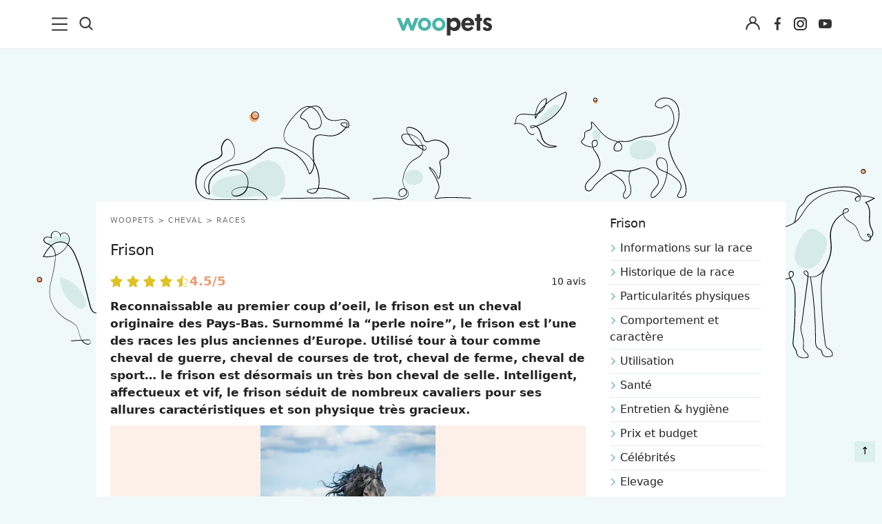

--- FILE ---
content_type: text/html; charset=UTF-8
request_url: https://www.woopets.fr/cheval/race/frison/
body_size: 30146
content:
<!DOCTYPE html>
<html lang="fr">
<head prefix="og: http://ogp.me/ns# fb: http://ogp.me/ns/fb# article: http://ogp.me/ns/article#">
    <meta charset="utf-8">
    <meta name="viewport" content="width=device-width,minimum-scale=1,initial-scale=1">
        <title>Frison  : histoire, origine, santé, élevage et utilisation</title>

        <link rel="preconnect" href="https://cdn.appconsent.io/">
     

          
                                                    <link href="https://www.woopets.fr/css/main.min.css?v=2.2.0024" rel="stylesheet">
                                            <link href="https://www.woopets.fr/css/habillage/habillage.css?v=2.2.0024" rel="stylesheet">
                                            <link href="https://www.woopets.fr/css/pages/comments.min.css?v=2.2.0024" rel="stylesheet">
                                            <link href="https://www.woopets.fr/css/pages/race-only.min.css?v=2.2.0024" rel="stylesheet">
                                            <link href="https://www.woopets.fr/css/import/sticky.css?v=2.2.0024" rel="stylesheet">
            
        
            
                            <script type='text/javascript'>const configSFBXAppConsent = { appKey: 'f760a67d-59f1-4ad1-ae99-bd5e5916ccce', forceGDPRApplies: true, enableGCM: true}</script>            

            
    
    
        <link rel="dns-prefetch" href="https://www.googletagmanager.com/"><link rel="dns-prefetch" href="https://cdn.by.wonderpush.com/">
    <meta name="theme-color" content="#e2f1ef">
    <link rel="manifest" href="https://www.woopets.fr/manifest.json">
    <meta name="google-site-verification" content="HyzCtYArrzSKYjtclb4sVy52TYz1WLbD1RoLSAhQyFo" />            
    <meta name="p:domain_verify" content="f3557c9cdc84457f9b923e104fe49ff7" />
    <meta name='dailymotion-domain-verification' content='dmr7645a0kfk14wet' />
    
    <meta name="description" content="Reconnaissable au premier coup d’oeil, le frison est un cheval originaire des Pays-Bas. Surnommé la “perle noire”, le frison est l’une des races les plus anciennes d’Europe. Utilisé tour à tour comme cheval de guerre, cheval de courses de trot,..." />
    <meta name="keywords" content="frison" />
        <meta name="robots" content="index,follow,archive,all,max-snippet:-1,max-image-preview:large,max-video-preview:-1" />
        <meta property="og:title" content="Frison  : histoire, origine, santé, élevage et utilisation" />
    <meta property="og:description" content="Reconnaissable au premier coup d’oeil, le frison est un cheval originaire des Pays-Bas. Surnommé la “perle noire”, le frison est l’une des races les plus anciennes d’Europe. Utilisé tour à tour comme cheval de guerre, cheval de courses de trot,..." />
    <meta property="og:type" content="website" />
    <meta property="og:site_name" content="Woopets" />
    <meta property="og:locale" content="fr_FR" />
    <meta property="fb:pages" content="119244478112537" />
    <meta property="fb:app_id" content="1499218137009203" /> 

            <meta property="og:image" content="https://www.woopets.fr/assets/races/000/443/og-image/frison.jpg" />
        <meta property="og:image:width" content="1200" />
        <meta property="og:image:height" content="628" />
         
        <meta property="og:url" content="https://www.woopets.fr/cheval/race/frison/" /> 
        
    
    

    <link rel="canonical" href="https://www.woopets.fr/cheval/race/frison/">      
        
    <link rel="apple-touch-icon" sizes="180x180" href="https://www.woopets.fr/images/favicons/apple-touch-icon.png">
    <link rel="icon" type="image/png" sizes="32x32" href="https://www.woopets.fr/images/favicons/favicon-32x32.png">
    <link rel="icon" type="image/png" sizes="16x16" href="https://www.woopets.fr/images/favicons/favicon-16x16.png">
    <link rel="manifest" href="https://www.woopets.fr/images/favicons/manifest.json">
    <link rel="mask-icon" href="https://www.woopets.fr/images/favicons/safari-pinned-tab.svg" color="#aebd30">
    <link rel="shortcut icon" href="https://www.woopets.fr/images/favicons/favicon.ico">
    <meta name="application-name" content="Woopets"> 
    <meta name="msapplication-TileColor" content="#e2f1ef">
    <meta name="msapplication-TileImage" content="https://www.woopets.fr/images/favicons/mstile-150x150.png">
    
    
</head>

<body class="wooskin cat-animal cat-cheval">

    
    <div id="loader-wrapper"></div>
    <div id="woopets-skin"></div>     
<div id="fb-root"></div>

<a class="gotop" id="top" href="#" title="Remonter">&#8593;</a>
<header class="header">
  <div class="header--flex">

    <div class="header__left">
      <div class="menu--burger">
        <button type="button" class="button--unstyled collapsed" data-toggle="collapse" data-target="#mainNavMenu" aria-expanded="false" aria-label="menu"> <!-- navbar-toggle collapsed -->
          <svg class="iconOpen" width="23" height="20" xmlns="http://www.w3.org/2000/svg" xmlns:xlink="http://www.w3.org/1999/xlink" x="0px" y="0px" viewBox="0 0 23 20" xml:space="preserve">
          <path fill="#333" d="M21.9,9H1c-0.6,0-1,0.5-1,1c0,0.6,0.5,1,1,1H22c0.6,0,1-0.5,1-1C23,9.4,22.5,9,21.9,9z"/>
          <path fill="#333" d="M21.9,0.4H1c-0.6,0-1,0.5-1,1c0,0.6,0.5,1,1,1H22c0.6,0,1-0.5,1-1S22.5,0.4,21.9,0.4z"/>
          <path fill="#333" d="M21.9,17.5H1c-0.6,0-1,0.5-1,1s0.5,1,1,1H22c0.6,0,1-0.5,1-1S22.5,17.5,21.9,17.5z"/>
        </svg>
        <svg width="20" height="20" class="iconClose" xmlns="http://www.w3.org/2000/svg" viewBox="0 0 14.55 14.43"><path d="M7.27 8.31 12.91 14A.77.77 0 0 0 14 12.85L8.37 7.21 14 1.57a.77.77 0 0 0 .22-.57.74.74 0 0 0-.22-.52.77.77 0 0 0-1.09 0L7.27 6.12 1.64.48A.77.77 0 0 0 .55 1.57l5.63 5.64-5.63 5.64a.78.78 0 0 0 0 1.1.79.79 0 0 0 1.09 0Z" fill="#333"/></svg>
      </button>
    </div>
    <div class="menu--search">
      <button class="button--unstyled search--icon" aria-label="Recherche">
       <svg height="20" width="20" xmlns="http://www.w3.org/2000/svg" viewBox="0 0 14.55 14.43"><path d="M6.27.25a6 6 0 1 0 3.58 10.84L10 11l3 3a.75.75 0 1 0 1.06-1.07l-3-3 .12-.17a5.93 5.93 0 0 0 1.09-3.44 6 6 0 0 0-6-6.07Zm0 10.52a4.5 4.5 0 1 1 4.5-4.5 4.51 4.51 0 0 1-4.5 4.5Z" fill="#333"/></svg>
     </button>
     <form class="form--header" name="formSearchHeader" action="https://www.woopets.fr/recherche/" method="GET" role="search">
      <input type="search" name="searchInput" id="searchInputId" placeholder="Rechercher" aria-label="Rechercher">
      <button type="submit" aria-label="Lancer la recherche">OK</button>
    </form>
  </div>
</div> <!-- header__left -->

<div class="menu--logo">
  <a href="https://www.woopets.fr" title="Accueil">
    <svg width="138" height="36" xmlns="http://www.w3.org/2000/svg" viewBox="0 0 137.01 30.88"><path d="M5.11 5.59 9.62 16.3l3.77-10.71h4.22l3.87 11.08 4.67-11.08h5.14L24 24h-4.27l-4.29-11-4.25 11H7.31L0 5.59ZM39.72 5.07a9.75 9.75 0 0 1 9.59 9.77 9.59 9.59 0 0 1-19.17 0 9.77 9.77 0 0 1 9.58-9.77Zm4.89 9.55a4.8 4.8 0 1 0-9.59 0 4.8 4.8 0 1 0 9.59 0ZM60.35 5.07a9.75 9.75 0 0 1 9.59 9.77 9.59 9.59 0 0 1-19.18 0 9.77 9.77 0 0 1 9.59-9.77Zm4.89 9.55a4.8 4.8 0 1 0-9.59 0 4.8 4.8 0 1 0 9.59 0Z" fill="#48b5a8"/><path d="M77.17 5.59v2.28a7.44 7.44 0 0 1 5.56-2.76 8.26 8.26 0 0 1 6.86 3.13c2.69 3.06 2.43 7.87 1.53 10.48a8.43 8.43 0 0 1-5.74 5.41c-2.35.6-6 .23-8.21-2.09v8.84H72V5.59Zm4.4 14A4.74 4.74 0 1 0 77 14.77a4.79 4.79 0 0 0 4.57 4.85ZM98.06 16.19a3.69 3.69 0 0 0 2.72 3.62 5.55 5.55 0 0 0 5.07-.79 5.26 5.26 0 0 0 1.27-1.49l3.47 2.16a10.56 10.56 0 0 1-8.84 4.7A9 9 0 0 1 94 19.54a11.14 11.14 0 0 1-.31-9.54 8.47 8.47 0 0 1 7.43-4.92c2.27-.22 6.26.48 8.58 3.43 1.41 1.9 1.86 5.22 1.79 7.65Zm2.42-6.79a4.28 4.28 0 0 0-2.31 3.24h7.61a4.33 4.33 0 0 0-1.64-2.94 4.41 4.41 0 0 0-3.66-.3ZM120.18 0v5.59h2.5v4.33h-2.5V24H115V9.92h-2.54V5.59H115V0ZM132.78 10.22a2.3 2.3 0 0 0-2.09-1.53 1.76 1.76 0 0 0-1.34.93 1.83 1.83 0 0 0 .19 1.57c.52.71 1.83 1 2.72 1.34a10.87 10.87 0 0 1 2.8 1.42 5.84 5.84 0 0 1 1.86 5.48 5.73 5.73 0 0 1-3.43 4.44 8.79 8.79 0 0 1-7.87-.86 4.72 4.72 0 0 1-2.09-3.35l4-1.27c.63 1.45 1.19 2 2.72 2.05a2.17 2.17 0 0 0 1.86-.78 1.53 1.53 0 0 0 .23-1.46c-.52-1-3.55-1.83-4.52-2.42-1.9-1.23-3.13-2.28-3.35-4.18a6.24 6.24 0 0 1 1.86-5.15c1.87-1.56 5-1.64 7.09-1a4.7 4.7 0 0 1 3.43 3.32Z" fill="#333"/></svg>
  </a>
</div>


<div class="header__right">
   
                <div class="menu--connexion btn--connexion">
          <button class="account--icon button--unstyled button--legend text-center button--connexion" data-toggle="modal" data-target="#connect" aria-label="Connexion">
            <svg width="21" height="21" xmlns="http://www.w3.org/2000/svg" viewBox="0 0 14.55 14.43"><path d="M.25 13.48a.69.69 0 0 0 .68.7.7.7 0 0 0 .68-.7 5.73 5.73 0 0 1 5.67-5.79 5.73 5.73 0 0 1 5.66 5.79.68.68 0 1 0 1.36 0A7.17 7.17 0 0 0 10 6.85l-.33-.14.26-.27A3.59 3.59 0 0 0 11 3.9a3.69 3.69 0 0 0-7.37 0 3.59 3.59 0 0 0 1.02 2.54l.26.27-.34.14a7.17 7.17 0 0 0-4.32 6.63Zm7-11.86A2.28 2.28 0 1 1 5 3.9a2.29 2.29 0 0 1 2.28-2.28Z" fill="#333"/></svg>
          </button>
                  </div>
           

    <ul class="list--unstyled list--inline list--social mb0">
      <li>
        <a href="https://www.facebook.com/woopets/" title="Page Facebook Woopets" target="_blank" rel="nofollow noopener">
          <svg viewBox="0 0 29 29" width="19" height="29" xmlns="http://www.w3.org/2000/svg">
            <use href="#iconfacebook" fill="#333"/>
          </svg>
        </a>
      </li>
      <li><a href="https://www.instagram.com/insta.woopets/" title="Page Instagram Woopets" target="_blank" rel="nofollow noopener">
        <svg viewBox="0 0 29 29" width="19" height="29" xmlns="http://www.w3.org/2000/svg">
          <use href="#iconinsta" fill="#333"/>
        </svg>
      </a>
    </li>
    <li>
      <a href="https://www.youtube.com/channel/UCnq8T7RZ8FTuat2cbG1nwtQ" title="Page Youtube Woopets" target="_blank" rel="nofollow">
        <svg viewBox="0 0 29 29" width="19" height="29" xmlns="http://www.w3.org/2000/svg">
          <use href="#iconyoutube" fill="#333"/>
        </svg>
      </a>
    </li>
  </ul>
</div>  <!-- end header__right -->
</div>
</header>
<nav class="mainNav" id="mainNavMenu">
    <ul class="mainNav--ul mainNav--ul1">
        <li class="mainNav--li mainNav--ul1--li mainNav--li--actualites"><a href="/actualites/">Actualités</a></li>
        <li class="mainNav--li mainNav--ul1--li mainNav--li--chien">
            <a href="/chien/">Chiens</a><span class="mainNav--li--button"></span>
            <ul class="mainNav--ul mainNav--ul2">
                <li class="mainNav--li mainNav--ul2--li">
                    <a href="/chien/actualites/">Actualités</a><span class="mainNav--li--button"></span>
                    <ul class="mainNav--ul mainNav--ul3">
                        <li class="mainNav--li mainNav--ul3--li"><a href="/chien/faits-divers/">Faits Divers</a></li>
                        <li class="mainNav--li mainNav--ul3--li"><a href="/chien/emotion/">Emotion</a></li>
                        <li class="mainNav--li mainNav--ul3--li"><a href="/chien/tops/">Tops</a></li>
                        <li class="mainNav--li mainNav--ul3--li"><a href="/chien/sauvetages/">Sauvetages</a></li>
                        <li class="mainNav--li mainNav--ul3--li"><a href="/chien/conso/">Conso</a></li>
                    </ul>
                </li>
                <li class="mainNav--li mainNav--ul2--li"><a href="/chien/races/">Races</a></li>
                <li class="mainNav--li mainNav--ul2--li">
                    <a href="/chien/adoption/">Adoption</a><span class="mainNav--li--button"></span>
                    <ul class="mainNav--ul mainNav--ul3">
                        <li class="mainNav--li mainNav--ul3--li">
                            <a href="/chien/choix-chien/">Le choix du chien</a><span class="mainNav--li--button"></span>
                            <ul class="mainNav--ul mainNav--ul4">
                                <li class="mainNav--li mainNav--ul4--li"><a href="/chien/age/">L'âge</a></li>
                                <li class="mainNav--li mainNav--ul4--li"><a href="/chien/sexe/">Le sexe</a></li>
                                <li class="mainNav--li mainNav--ul4--li"><a href="/chien/taille/">La taille</a></li>
                                <li class="mainNav--li mainNav--ul4--li"><a href="/chien/race/">La race</a></li>
                                <li class="mainNav--li mainNav--ul4--li">
                                    <a href="/chien/caracteristiques/">Les caractéristiques</a>
                                </li>
                                <li class="mainNav--li mainNav--ul4--li">
                                    <a href="/chien/adoption-chien-adulte/">Adopter un chien adulte</a>
                                </li>
                                <li class="mainNav--li mainNav--ul4--li"><a href="/chien/achat/">Achat</a></li>
                            </ul>
                        </li>
                        <li class="mainNav--li mainNav--ul3--li">
                            <a href="/chien/chiots/">Les chiots</a><span class="mainNav--li--button"></span>
                            <ul class="mainNav--ul mainNav--ul4">
                                <li class="mainNav--li mainNav--ul4--li">
                                    <a href="/chien/choix-nom/">Trouver un nom pour son chien</a>
                                </li>
                                <li class="mainNav--li mainNav--ul4--li">
                                    <a href="/chien/gestation-naissance/">Gestation et naissance des chiens</a>
                                </li>
                            </ul>
                        </li>
                    </ul>
                </li>
                <li class="mainNav--li mainNav--ul2--li">
                    <a href="/chien/sante/">Santé</a><span class="mainNav--li--button"></span>
                    <ul class="mainNav--ul mainNav--ul3">
                        <li class="mainNav--li mainNav--ul3--li"><a href="/chien/maladies/">Les maladies</a></li>
                        <li class="mainNav--li mainNav--ul3--li">
                            <a href="/chien/hygiene-vie/">L'hygiène de vie</a><span class="mainNav--li--button"></span>
                            <ul class="mainNav--ul mainNav--ul4">
                                <li class="mainNav--li mainNav--ul4--li">
                                    <a href="/chien/chien-age/">Le chien âgé</a>
                                </li>
                            </ul>
                        </li>
                        <li class="mainNav--li mainNav--ul3--li"><a href="/chien/toilettage/">Le toilettage</a></li>
                        <li class="mainNav--li mainNav--ul3--li">
                            <a href="/chien/problemes-sante/">Les problèmes de santé</a>
                        </li>
                        <li class="mainNav--li mainNav--ul3--li">
                            <a href="/chien/cas-urgence-chien/">Les cas d'urgence</a>
                        </li>
                        <li class="mainNav--li mainNav--ul3--li">
                            <a href="/chien/assurance-sante-chien/">L'assurance santé</a>
                        </li>
                        <li class="mainNav--li mainNav--ul3--li">
                            <a href="/chien/medecine-naturelle-chien/">Les médecines naturelles</a
                            ><span class="mainNav--li--button"></span>
                            <ul class="mainNav--ul mainNav--ul4">
                                <li class="mainNav--li mainNav--ul4--li">
                                    <a href="/chien/phytotherapie-chien/">La phytothérapie pour chien</a>
                                </li>
                                <li class="mainNav--li mainNav--ul4--li">
                                    <a href="/chien/homeopathie-chien/">L'homéopathie pour chien</a>
                                </li>
                                <li class="mainNav--li mainNav--ul4--li">
                                    <a href="/chien/aromatherapie-chien/">L'aromathérapie pour chien</a>
                                </li>
                                <li class="mainNav--li mainNav--ul4--li">
                                    <a href="/chien/osteopathie-chien/">L'ostéopathie pour chien</a>
                                </li>
                                <li class="mainNav--li mainNav--ul4--li">
                                    <a href="/chien/acupression-chien/">L'acupression pour chien</a>
                                </li>
                            </ul>
                        </li>
                        <li class="mainNav--li mainNav--ul3--li">
                            <a href="/chien/hygiene-soin-chien-bio/">Hygiène et soins bio</a>
                        </li>
                    </ul>
                </li>
                <li class="mainNav--li mainNav--ul2--li">
                    <a href="/chien/alimentation/">Alimentation</a><span class="mainNav--li--button"></span>
                    <ul class="mainNav--ul mainNav--ul3">
                        <li class="mainNav--li mainNav--ul3--li">
                            <a href="/chien/alimentation-chien/">L'alimentation</a>
                        </li>
                        <li class="mainNav--li mainNav--ul3--li">
                            <a href="/chien/troubles-alimentaires/">Les troubles alimentaires</a
                            ><span class="mainNav--li--button"></span>
                            <ul class="mainNav--ul mainNav--ul4">
                                <li class="mainNav--li mainNav--ul4--li">
                                    <a href="/chien/problemes-digestifs/">Les problèmes digestifs</a>
                                </li>
                            </ul>
                        </li>
                        <li class="mainNav--li mainNav--ul3--li">
                            <a href="/chien/alimentation-naturelle-chien/">L'alimentation bio et naturelle</a
                            ><span class="mainNav--li--button"></span>
                            <ul class="mainNav--ul mainNav--ul4">
                                <li class="mainNav--li mainNav--ul4--li">
                                    <a href="/chien/raw-feeding/">Le Raw Feeding</a>
                                </li>
                                <li class="mainNav--li mainNav--ul4--li">
                                    <a href="/chien/natural-rearing/">Le Natural Rearing</a>
                                </li>
                                <li class="mainNav--li mainNav--ul4--li">
                                    <a href="/chien/regime-volhard/">Le régime Volhard</a>
                                </li>
                                <li class="mainNav--li mainNav--ul4--li">
                                    <a href="/chien/completer-alimentation-chien-naturelle/"
                                        >Compléter naturellement l'alimentation</a
                                    >
                                </li>
                                <li class="mainNav--li mainNav--ul4--li"><a href="/chien/barf/">Le BARF</a></li>
                                <li class="mainNav--li mainNav--ul4--li">
                                    <a href="/chien/recettes/">Recettes de cuisine</a>
                                </li>
                            </ul>
                        </li>
                    </ul>
                </li>
                <li class="mainNav--li mainNav--ul2--li">
                    <a href="/chien/education/">Education</a><span class="mainNav--li--button"></span>
                    <ul class="mainNav--ul mainNav--ul3">
                        <li class="mainNav--li mainNav--ul3--li">
                            <a href="/chien/bases-education/">Les bases de l'éducation</a>
                        </li>
                        <li class="mainNav--li mainNav--ul3--li">
                            <a href="/chien/apprentissage-ordre/">Apprendre un ordre</a>
                        </li>
                        <li class="mainNav--li mainNav--ul3--li">
                            <a href="/chien/problemes-comportement/">Les problèmes de comportement</a>
                        </li>
                        <li class="mainNav--li mainNav--ul3--li">
                            <a href="/chien/destructeur/">Chien destructeur</a>
                        </li>
                        <li class="mainNav--li mainNav--ul3--li"><a href="/chien/fugueur/">Chien fugueur</a></li>
                        <li class="mainNav--li mainNav--ul3--li"><a href="/chien/sale/">Chien sale</a></li>
                        <li class="mainNav--li mainNav--ul3--li"><a href="/chien/mordeur/">Chien mordeur</a></li>
                        <li class="mainNav--li mainNav--ul3--li"><a href="/chien/peureux/">Chien peureux</a></li>
                    </ul>
                </li>
                <li class="mainNav--li mainNav--ul2--li">
                    <a href="/chien/au-quotidien/">Au quotidien</a><span class="mainNav--li--button"></span>
                    <ul class="mainNav--ul mainNav--ul3">
                        <li class="mainNav--li mainNav--ul3--li">
                            <a href="/chien/connaitre-son-chien/">Connaître son chien</a
                            ><span class="mainNav--li--button"></span>
                            <ul class="mainNav--ul mainNav--ul4">
                                <li class="mainNav--li mainNav--ul4--li">
                                    <a href="/chien/personnalite/">La personnalité du chien</a>
                                </li>
                                <li class="mainNav--li mainNav--ul4--li">
                                    <a href="/chien/langage/">Le langage du chien</a>
                                </li>
                                <li class="mainNav--li mainNav--ul4--li">
                                    <a href="/chien/climat/">Le chien et le climat</a>
                                </li>
                                <li class="mainNav--li mainNav--ul4--li">
                                    <a href="/chien/famille/">Le chien et la famille</a>
                                </li>
                                <li class="mainNav--li mainNav--ul4--li">
                                    <a href="/chien/territoire/">Le territoire du chien</a>
                                </li>
                                <li class="mainNav--li mainNav--ul4--li">
                                    <a href="/chien/rivalites/">Les rivalités entre chiens</a>
                                </li>
                            </ul>
                        </li>
                        <li class="mainNav--li mainNav--ul3--li">
                            <a href="/chien/accessoires/">Les accessoires pour chien</a>
                        </li>
                        <li class="mainNav--li mainNav--ul3--li">
                            <a href="/chien/exercice-physique/">L'exercice physique du chien</a
                            ><span class="mainNav--li--button"></span>
                            <ul class="mainNav--ul mainNav--ul4">
                                <li class="mainNav--li mainNav--ul4--li"><a href="/chien/canicross/">Canicross</a></li>
                            </ul>
                        </li>
                        <li class="mainNav--li mainNav--ul3--li">
                            <a href="/chien/indispensables/">Les indispensables</a
                            ><span class="mainNav--li--button"></span>
                            <ul class="mainNav--ul mainNav--ul4">
                                <li class="mainNav--li mainNav--ul4--li">
                                    <a href="/chien/securite/">Le chien et la sécurité</a>
                                </li>
                                <li class="mainNav--li mainNav--ul4--li">
                                    <a href="/chien/voyage/">Voyager avec son chien</a>
                                </li>
                            </ul>
                        </li>
                        <li class="mainNav--li mainNav--ul3--li"><a href="/chien/pet-sitting/">Pet-sitting</a></li>
                    </ul>
                </li>
                <li class="mainNav--li mainNav--ul2--li">
                    <a href="/chien/les-organisations-canines/">Les organisations canines</a>
                </li>
                <li class="mainNav--li mainNav--ul2--li"><a href="/chien/clics-solidaires/">Clics Solidaires</a></li>
                <li class="mainNav--li mainNav--ul2--li">
                    <a href="/chien/services/">Services</a><span class="mainNav--li--button"></span>
                    <ul class="mainNav--ul mainNav--ul3">
                        <li class="mainNav--li mainNav--ul3--li">
                            <a href="/chien/service/quelle-race/">Quelle race de chien vous correspond ?</a>
                        </li>
                        <li class="mainNav--li mainNav--ul3--li">
                            <a href="/chien/service/alimentation/"
                                >Quels sont les aliments autorisés ou interdits pour votre chien ?</a
                            >
                        </li>
                        <li class="mainNav--li mainNav--ul3--li">
                            <a href="/chien/service/choisir-nom-chien/">Trouvez un nom pour votre chien</a>
                        </li>
                        <li class="mainNav--li mainNav--ul3--li">
                            <a href="/chien/offres-assurance/">Assurez votre chien</a>
                        </li>
                        <li class="mainNav--li mainNav--ul3--li">
                            <a href="/chien/service/age-chien/">Calculez l'âge humain de votre chien</a>
                        </li>
                        <li class="mainNav--li mainNav--ul3--li">
                            <a href="/chien/comparer-races-chien/">Comparateur de races</a>
                        </li>
                        <li class="mainNav--li mainNav--ul3--li">
                            <a href="/chien/service/test-chien-ideal/">Trouvez la race de chien adaptée à vos envies</a>
                        </li>
                        <li class="mainNav--li mainNav--ul3--li">
                            <a href="/promotions/"
                                >Codes promotions et bons de réductions pour faire plaisir à votre chien</a
                            >
                        </li>
                        <li class="mainNav--li mainNav--ul3--li">
                            <a href="/test-alimentation-ideale/">Bien choisir l'alimentation de son chien</a>
                        </li>
                        <li class="mainNav--li mainNav--ul3--li"><a href="/forum/les-chiens/">Forum</a></li>
                    </ul>
                </li>
                <li class="mainNav--li mainNav--ul2--li"><a href="/conso/chien/">Guides d'achat</a></li>
            </ul>
        </li>
        <li class="mainNav--li mainNav--ul1--li mainNav--li--chat">
            <a href="/chat/">Chats</a><span class="mainNav--li--button"></span>
            <ul class="mainNav--ul mainNav--ul2">
                <li class="mainNav--li mainNav--ul2--li">
                    <a href="/chat/actualites/">Actualités</a><span class="mainNav--li--button"></span>
                    <ul class="mainNav--ul mainNav--ul3">
                        <li class="mainNav--li mainNav--ul3--li"><a href="/chat/faits-divers/">Faits divers</a></li>
                        <li class="mainNav--li mainNav--ul3--li"><a href="/chat/emotion/">Emotion</a></li>
                        <li class="mainNav--li mainNav--ul3--li"><a href="/chat/tops/">Tops</a></li>
                        <li class="mainNav--li mainNav--ul3--li"><a href="/chat/sauvetages/">Sauvetages</a></li>
                        <li class="mainNav--li mainNav--ul3--li"><a href="/chat/conso/">Conso</a></li>
                    </ul>
                </li>
                <li class="mainNav--li mainNav--ul2--li"><a href="/chat/races/">Races</a></li>
                <li class="mainNav--li mainNav--ul2--li">
                    <a href="/chat/adoption/">Adoption</a><span class="mainNav--li--button"></span>
                    <ul class="mainNav--ul mainNav--ul3">
                        <li class="mainNav--li mainNav--ul3--li"><a href="/chat/choix/">Le choix du chat</a></li>
                        <li class="mainNav--li mainNav--ul3--li"><a href="/chat/chatons/">Les chatons</a></li>
                    </ul>
                </li>
                <li class="mainNav--li mainNav--ul2--li">
                    <a href="/chat/sante/">Santé</a><span class="mainNav--li--button"></span>
                    <ul class="mainNav--ul mainNav--ul3">
                        <li class="mainNav--li mainNav--ul3--li"><a href="/chat/maladies/">Maladie</a></li>
                        <li class="mainNav--li mainNav--ul3--li">
                            <a href="/chat/hygiene-vie/">L’hygiène de vie du chat</a
                            ><span class="mainNav--li--button"></span>
                            <ul class="mainNav--ul mainNav--ul4">
                                <li class="mainNav--li mainNav--ul4--li">
                                    <a href="/chat/exercice-physique/">L'exercice physique du chat</a>
                                </li>
                                <li class="mainNav--li mainNav--ul4--li"><a href="/chat/chat-age/">Le chat âgé</a></li>
                            </ul>
                        </li>
                        <li class="mainNav--li mainNav--ul3--li">
                            <a href="/chat/toilettage/">Le toilettage du chat</a>
                        </li>
                        <li class="mainNav--li mainNav--ul3--li">
                            <a href="/chat/problemes-sante/">Les problèmes de santé du chat</a>
                        </li>
                        <li class="mainNav--li mainNav--ul3--li"><a href="/chat/urgences/">Les cas d'urgence</a></li>
                        <li class="mainNav--li mainNav--ul3--li">
                            <a href="/chat/medecines-naturelles/">Les médecines naturelles pour chat</a
                            ><span class="mainNav--li--button"></span>
                            <ul class="mainNav--ul mainNav--ul4">
                                <li class="mainNav--li mainNav--ul4--li">
                                    <a href="/chat/phytotherapie/">La phytothérapie pour chat</a>
                                </li>
                                <li class="mainNav--li mainNav--ul4--li">
                                    <a href="/chat/homeopathie/">L'homéopathie pour chat </a>
                                </li>
                                <li class="mainNav--li mainNav--ul4--li">
                                    <a href="/chat/aromatherapie/">L'aromathérapie pour chat</a>
                                </li>
                                <li class="mainNav--li mainNav--ul4--li">
                                    <a href="/chat/osteopathie/">L'ostéopathie pour chat</a>
                                </li>
                                <li class="mainNav--li mainNav--ul4--li">
                                    <a href="/chat/acupression/">L'acupression pour chat</a>
                                </li>
                            </ul>
                        </li>
                        <li class="mainNav--li mainNav--ul3--li">
                            <a href="/chat/hygiene-soins-bio/">Hygiène et soins du chat bio</a>
                        </li>
                    </ul>
                </li>
                <li class="mainNav--li mainNav--ul2--li">
                    <a href="/chat/alimentation/">Alimentation</a><span class="mainNav--li--button"></span>
                    <ul class="mainNav--ul mainNav--ul3">
                        <li class="mainNav--li mainNav--ul3--li">
                            <a href="/chat/alimentation-chat/">L'alimentation du chat</a
                            ><span class="mainNav--li--button"></span>
                            <ul class="mainNav--ul mainNav--ul4">
                                <li class="mainNav--li mainNav--ul4--li"><a href="/chat/recettes/">Nos recettes</a></li>
                            </ul>
                        </li>
                        <li class="mainNav--li mainNav--ul3--li">
                            <a href="/chat/troubles-alimentaires/">Les troubles alimentaires du chat</a
                            ><span class="mainNav--li--button"></span>
                            <ul class="mainNav--ul mainNav--ul4">
                                <li class="mainNav--li mainNav--ul4--li">
                                    <a href="/chat/problemes-digestifs/">Les problèmes digestifs chez le chat</a>
                                </li>
                            </ul>
                        </li>
                        <li class="mainNav--li mainNav--ul3--li">
                            <a href="/chat/alimentation-bio-naturelle-chat/"
                                >L'alimentation bio et naturelle pour chat</a
                            ><span class="mainNav--li--button"></span>
                            <ul class="mainNav--ul mainNav--ul4">
                                <li class="mainNav--li mainNav--ul4--li"><a href="/chat/barf/">Le BARF</a></li>
                                <li class="mainNav--li mainNav--ul4--li">
                                    <a href="/chat/raw-feeding/">Le Raw Feeding</a>
                                </li>
                                <li class="mainNav--li mainNav--ul4--li">
                                    <a href="/chat/completer-naturellement-alimentation/"
                                        >Compléter naturellement l'alimentation du chat</a
                                    >
                                </li>
                            </ul>
                        </li>
                    </ul>
                </li>
                <li class="mainNav--li mainNav--ul2--li">
                    <a href="/chat/education/">Éducation</a><span class="mainNav--li--button"></span>
                    <ul class="mainNav--ul mainNav--ul3">
                        <li class="mainNav--li mainNav--ul3--li">
                            <a href="/chat/bases-education/">Les bases de l'éducation du chat</a>
                        </li>
                        <li class="mainNav--li mainNav--ul3--li">
                            <a href="/chat/problemes-comportement/">Les problèmes de comportement chez le chat</a
                            ><span class="mainNav--li--button"></span>
                            <ul class="mainNav--ul mainNav--ul4">
                                <li class="mainNav--li mainNav--ul4--li"><a href="/chat/fugueur/">Chat fugueur</a></li>
                                <li class="mainNav--li mainNav--ul4--li"><a href="/chat/sale/">Chat sale</a></li>
                                <li class="mainNav--li mainNav--ul4--li">
                                    <a href="/chat/agressif/">Chat agressif</a>
                                </li>
                                <li class="mainNav--li mainNav--ul4--li">
                                    <a href="/chat/craintif/">Chat craintif</a>
                                </li>
                            </ul>
                        </li>
                    </ul>
                </li>
                <li class="mainNav--li mainNav--ul2--li">
                    <a href="/chat/au-quotidien/">Au quotidien</a><span class="mainNav--li--button"></span>
                    <ul class="mainNav--ul mainNav--ul3">
                        <li class="mainNav--li mainNav--ul3--li">
                            <a href="/chat/connaitre-son-chat/">Connaître son chat</a
                            ><span class="mainNav--li--button"></span>
                            <ul class="mainNav--ul mainNav--ul4">
                                <li class="mainNav--li mainNav--ul4--li">
                                    <a href="/chat/personnalite/">La personnalité du chat</a>
                                </li>
                                <li class="mainNav--li mainNav--ul4--li">
                                    <a href="/chat/langage/">Le langage du chat</a>
                                </li>
                                <li class="mainNav--li mainNav--ul4--li">
                                    <a href="/chat/climat/">Les chats et le climat</a>
                                </li>
                                <li class="mainNav--li mainNav--ul4--li">
                                    <a href="/chat/famille/">Le chat et la famille</a>
                                </li>
                                <li class="mainNav--li mainNav--ul4--li">
                                    <a href="/chat/territoire/">Le territoire du chat</a>
                                </li>
                            </ul>
                        </li>
                        <li class="mainNav--li mainNav--ul3--li">
                            <a href="/chat/accessoires/">Les accessoires pour chat</a>
                        </li>
                        <li class="mainNav--li mainNav--ul3--li">
                            <a href="/chat/indispensables/">Les indispensables</a
                            ><span class="mainNav--li--button"></span>
                            <ul class="mainNav--ul mainNav--ul4">
                                <li class="mainNav--li mainNav--ul4--li">
                                    <a href="/chat/securite/">Le chat et la sécurité</a>
                                </li>
                                <li class="mainNav--li mainNav--ul4--li">
                                    <a href="/chat/voyage/">Voyager avec son chat</a>
                                </li>
                            </ul>
                        </li>
                    </ul>
                </li>
                <li class="mainNav--li mainNav--ul2--li">
                    <a href="/chat/services/">Services</a><span class="mainNav--li--button"></span>
                    <ul class="mainNav--ul mainNav--ul3">
                        <li class="mainNav--li mainNav--ul3--li">
                            <a href="/chat/service/quelle-race/">Quelle race de chat vous correspond ?</a>
                        </li>
                        <li class="mainNav--li mainNav--ul3--li">
                            <a href="/chat/service/alimentation/"
                                >Quels sont les aliments autorisés ou interdits pour votre chat ?</a
                            >
                        </li>
                        <li class="mainNav--li mainNav--ul3--li">
                            <a href="/chat/service/choisir-nom-chat/">Trouvez un nom pour votre chat</a>
                        </li>
                        <li class="mainNav--li mainNav--ul3--li">
                            <a href="/chat/offres-assurance/">Assurez votre chat</a>
                        </li>
                        <li class="mainNav--li mainNav--ul3--li">
                            <a href="/chat/service/age-chat/">Calculez l'âge humain de votre chat</a>
                        </li>
                        <li class="mainNav--li mainNav--ul3--li"><a href="/forum/les-chats/">Forum</a></li>
                    </ul>
                </li>
                <li class="mainNav--li mainNav--ul2--li"><a href="/conso/chat/">Guides d'achat</a></li>
            </ul>
        </li>
        <li class="mainNav--li mainNav--ul1--li mainNav--li--rongeur">
            <a href="/rongeur/">Rongeurs</a><span class="mainNav--li--button"></span>
            <ul class="mainNav--ul mainNav--ul2">
                <li class="mainNav--li mainNav--ul2--li"><a href="/rongeur/actualites/">Actualités</a></li>
                <li class="mainNav--li mainNav--ul2--li"><a href="/rongeur/races/">Espèces</a></li>
                <li class="mainNav--li mainNav--ul2--li">
                    <a href="/rongeur/hamster/">Hamster</a><span class="mainNav--li--button"></span>
                    <ul class="mainNav--ul mainNav--ul3">
                        <li class="mainNav--li mainNav--ul3--li">
                            <a href="/rongeur/race/hamster/">Fiche d'identité</a>
                        </li>
                        <li class="mainNav--li mainNav--ul3--li"><a href="/rongeur/achat-hamster/">Achat</a></li>
                        <li class="mainNav--li mainNav--ul3--li"><a href="/rongeur/habitat-hamster/">Habitat</a></li>
                        <li class="mainNav--li mainNav--ul3--li">
                            <a href="/rongeur/alimentation-hamster/">Alimentation</a>
                        </li>
                        <li class="mainNav--li mainNav--ul3--li"><a href="/rongeur/sante-hamster/">Santé</a></li>
                        <li class="mainNav--li mainNav--ul3--li">
                            <a href="/rongeur/comportement-hamster/">Comportement</a>
                        </li>
                    </ul>
                </li>
                <li class="mainNav--li mainNav--ul2--li">
                    <a href="/rongeur/lapin/">Lapin</a><span class="mainNav--li--button"></span>
                    <ul class="mainNav--ul mainNav--ul3">
                        <li class="mainNav--li mainNav--ul3--li">
                            <a href="/rongeur/race/lapin/">Fiche d'identité</a>
                        </li>
                        <li class="mainNav--li mainNav--ul3--li"><a href="/rongeur/achat-lapin/">Achat</a></li>
                        <li class="mainNav--li mainNav--ul3--li"><a href="/rongeur/habitat-lapin/">Habitat</a></li>
                        <li class="mainNav--li mainNav--ul3--li">
                            <a href="/rongeur/alimentation-lapin/">Alimentation</a>
                        </li>
                        <li class="mainNav--li mainNav--ul3--li"><a href="/rongeur/sante-lapin/">Santé</a></li>
                        <li class="mainNav--li mainNav--ul3--li">
                            <a href="/rongeur/comportement-lapin/">Comportement</a>
                        </li>
                        <li class="mainNav--li mainNav--ul3--li">
                            <a href="/rongeur/lapin/offres-assurance/">Assurance</a>
                        </li>
                    </ul>
                </li>
                <li class="mainNav--li mainNav--ul2--li">
                    <a href="/rongeur/souris/">Souris</a><span class="mainNav--li--button"></span>
                    <ul class="mainNav--ul mainNav--ul3">
                        <li class="mainNav--li mainNav--ul3--li">
                            <a href="/rongeur/race/souris/">Fiche d'identité</a>
                        </li>
                        <li class="mainNav--li mainNav--ul3--li"><a href="/rongeur/achat-souris/">Achat</a></li>
                        <li class="mainNav--li mainNav--ul3--li"><a href="/rongeur/habitat-souris/">Habitat</a></li>
                        <li class="mainNav--li mainNav--ul3--li">
                            <a href="/rongeur/alimentation-souris/">Alimentation</a>
                        </li>
                        <li class="mainNav--li mainNav--ul3--li"><a href="/rongeur/sante-souris/">Santé</a></li>
                        <li class="mainNav--li mainNav--ul3--li">
                            <a href="/rongeur/comportement-souris/">Comportement</a>
                        </li>
                    </ul>
                </li>
                <li class="mainNav--li mainNav--ul2--li">
                    <a href="/rongeur/rat/">Rat</a><span class="mainNav--li--button"></span>
                    <ul class="mainNav--ul mainNav--ul3">
                        <li class="mainNav--li mainNav--ul3--li"><a href="/rongeur/race/rat/">Fiche d'identité</a></li>
                        <li class="mainNav--li mainNav--ul3--li"><a href="/rongeur/achat-rat/">Achat</a></li>
                        <li class="mainNav--li mainNav--ul3--li"><a href="/rongeur/habitat-rat/">Habitat</a></li>
                        <li class="mainNav--li mainNav--ul3--li">
                            <a href="/rongeur/alimentation-rat/">Alimentation</a>
                        </li>
                        <li class="mainNav--li mainNav--ul3--li"><a href="/rongeur/sante-rat/">Santé</a></li>
                        <li class="mainNav--li mainNav--ul3--li">
                            <a href="/rongeur/comportement-rat/">Comportement</a>
                        </li>
                    </ul>
                </li>
                <li class="mainNav--li mainNav--ul2--li">
                    <a href="/rongeur/furet/">Furet</a><span class="mainNav--li--button"></span>
                    <ul class="mainNav--ul mainNav--ul3">
                        <li class="mainNav--li mainNav--ul3--li">
                            <a href="/rongeur/race/furet/">Fiche d'identité</a>
                        </li>
                        <li class="mainNav--li mainNav--ul3--li"><a href="/rongeur/achat-furet/">Achat</a></li>
                        <li class="mainNav--li mainNav--ul3--li"><a href="/rongeur/habitat-furet/">Habitat</a></li>
                        <li class="mainNav--li mainNav--ul3--li">
                            <a href="/rongeur/alimentation-furet/">Alimentation</a>
                        </li>
                        <li class="mainNav--li mainNav--ul3--li"><a href="/rongeur/sante-furet/">Santé</a></li>
                        <li class="mainNav--li mainNav--ul3--li">
                            <a href="/rongeur/comportement-furet/">Comportement</a>
                        </li>
                        <li class="mainNav--li mainNav--ul3--li">
                            <a href="/rongeur/furet/offres-assurance/">Assurance</a>
                        </li>
                    </ul>
                </li>
                <li class="mainNav--li mainNav--ul2--li">
                    <a href="/rongeur/cochon-d-inde/">Cochon d'Inde</a><span class="mainNav--li--button"></span>
                    <ul class="mainNav--ul mainNav--ul3">
                        <li class="mainNav--li mainNav--ul3--li">
                            <a href="/rongeur/race/cochon-d-inde/">Fiche d'identité</a>
                        </li>
                        <li class="mainNav--li mainNav--ul3--li"><a href="/rongeur/achat-cochon-d-inde/">Achat</a></li>
                        <li class="mainNav--li mainNav--ul3--li">
                            <a href="/rongeur/habitat-cochon-d-inde/">Habitat</a>
                        </li>
                        <li class="mainNav--li mainNav--ul3--li">
                            <a href="/rongeur/alimentation-cochon-d-inde/">Alimentation</a>
                        </li>
                        <li class="mainNav--li mainNav--ul3--li"><a href="/rongeur/sante-cochon-d-inde/">Santé</a></li>
                        <li class="mainNav--li mainNav--ul3--li">
                            <a href="/rongeur/comportement-cochon-d-inde/">Comportement</a>
                        </li>
                        <li class="mainNav--li mainNav--ul3--li">
                            <a href="/rongeur/cobaye/offres-assurance/">Assurance</a>
                        </li>
                    </ul>
                </li>
                <li class="mainNav--li mainNav--ul2--li">
                    <a href="/rongeur/chinchilla/">Chinchilla</a><span class="mainNav--li--button"></span>
                    <ul class="mainNav--ul mainNav--ul3">
                        <li class="mainNav--li mainNav--ul3--li">
                            <a href="/rongeur/race/chinchilla/">Fiche d'identité</a>
                        </li>
                        <li class="mainNav--li mainNav--ul3--li"><a href="/rongeur/achat-chinchilla/">Achat</a></li>
                        <li class="mainNav--li mainNav--ul3--li"><a href="/rongeur/habitat-chinchilla/">Habitat</a></li>
                        <li class="mainNav--li mainNav--ul3--li">
                            <a href="/rongeur/alimentation-chinchilla/">Alimentation</a>
                        </li>
                        <li class="mainNav--li mainNav--ul3--li"><a href="/rongeur/sante-chinchilla/">Santé</a></li>
                        <li class="mainNav--li mainNav--ul3--li">
                            <a href="/rongeur/comportement-chinchilla/">Comportement</a>
                        </li>
                        <li class="mainNav--li mainNav--ul3--li">
                            <a href="/rongeur/chinchilla/offres-assurance/">Assurance</a>
                        </li>
                    </ul>
                </li>
                <li class="mainNav--li mainNav--ul2--li">
                    <a href="/rongeur/octodon/">Octodon</a><span class="mainNav--li--button"></span>
                    <ul class="mainNav--ul mainNav--ul3">
                        <li class="mainNav--li mainNav--ul3--li">
                            <a href="/rongeur/race/octodon/">Fiche d'identité</a>
                        </li>
                        <li class="mainNav--li mainNav--ul3--li"><a href="/rongeur/achat-octodon/">Achat</a></li>
                        <li class="mainNav--li mainNav--ul3--li"><a href="/rongeur/habitat-octodon/">Habitat</a></li>
                        <li class="mainNav--li mainNav--ul3--li">
                            <a href="/rongeur/alimentation-octodon/">Alimentation</a>
                        </li>
                        <li class="mainNav--li mainNav--ul3--li"><a href="/rongeur/sante-octodon/">Santé</a></li>
                        <li class="mainNav--li mainNav--ul3--li">
                            <a href="/rongeur/comportement-octodon/">Comportement</a>
                        </li>
                    </ul>
                </li>
                <li class="mainNav--li mainNav--ul2--li">
                    <a href="/rongeur/gerbille/">Gerbille</a><span class="mainNav--li--button"></span>
                    <ul class="mainNav--ul mainNav--ul3">
                        <li class="mainNav--li mainNav--ul3--li">
                            <a href="/rongeur/race/gerbille/">Fiche d'identité</a>
                        </li>
                        <li class="mainNav--li mainNav--ul3--li"><a href="/rongeur/achat-gerbille/">Achat</a></li>
                        <li class="mainNav--li mainNav--ul3--li"><a href="/rongeur/habitat-gerbille/">Habitat</a></li>
                        <li class="mainNav--li mainNav--ul3--li">
                            <a href="/rongeur/alimentation-gerbille/">Alimentation</a>
                        </li>
                        <li class="mainNav--li mainNav--ul3--li"><a href="/rongeur/sante-gerbille/">Santé</a></li>
                        <li class="mainNav--li mainNav--ul3--li">
                            <a href="/rongeur/comportement-gerbille/">Comportement</a>
                        </li>
                    </ul>
                </li>
                <li class="mainNav--li mainNav--ul2--li"><a href="/rongeur/offres-assurance/">Assurance</a></li>
            </ul>
        </li>
        <li class="mainNav--li mainNav--ul1--li mainNav--li--reptile">
            <a href="/reptile/">Reptiles</a><span class="mainNav--li--button"></span>
            <ul class="mainNav--ul mainNav--ul2">
                <li class="mainNav--li mainNav--ul2--li"><a href="/reptile/actualites/">Actualités</a></li>
                <li class="mainNav--li mainNav--ul2--li"><a href="/reptile/races/">Espèces</a></li>
                <li class="mainNav--li mainNav--ul2--li">
                    <a href="/reptile/serpent/">Serpent</a><span class="mainNav--li--button"></span>
                    <ul class="mainNav--ul mainNav--ul3">
                        <li class="mainNav--li mainNav--ul3--li">
                            <a href="/reptile/race/serpent/">Fiche d'identité</a>
                        </li>
                        <li class="mainNav--li mainNav--ul3--li"><a href="/reptile/achat-serpent/">Achat</a></li>
                        <li class="mainNav--li mainNav--ul3--li"><a href="/reptile/habitat-serpent/">Habitat</a></li>
                        <li class="mainNav--li mainNav--ul3--li">
                            <a href="/reptile/alimentation-serpent/">Alimentation</a>
                        </li>
                        <li class="mainNav--li mainNav--ul3--li"><a href="/reptile/sante-serpent/">Santé</a></li>
                        <li class="mainNav--li mainNav--ul3--li">
                            <a href="/reptile/comportement-serpent/">Comportement</a>
                        </li>
                    </ul>
                </li>
                <li class="mainNav--li mainNav--ul2--li">
                    <a href="/reptile/lezard/">Lézard</a><span class="mainNav--li--button"></span>
                    <ul class="mainNav--ul mainNav--ul3">
                        <li class="mainNav--li mainNav--ul3--li">
                            <a href="/reptile/race/lezard/">Fiche d'identité</a>
                        </li>
                        <li class="mainNav--li mainNav--ul3--li"><a href="/reptile/achat-lezard/">Achat</a></li>
                        <li class="mainNav--li mainNav--ul3--li"><a href="/reptile/habitat-lezard/">Habitat</a></li>
                        <li class="mainNav--li mainNav--ul3--li">
                            <a href="/reptile/alimentation-lezard/">Alimentation</a>
                        </li>
                        <li class="mainNav--li mainNav--ul3--li"><a href="/reptile/sante-lezard/">Santé</a></li>
                        <li class="mainNav--li mainNav--ul3--li">
                            <a href="/reptile/comportement-lezard/">Comportement</a>
                        </li>
                    </ul>
                </li>
                <li class="mainNav--li mainNav--ul2--li">
                    <a href="/reptile/iguane/">Iguane</a><span class="mainNav--li--button"></span>
                    <ul class="mainNav--ul mainNav--ul3">
                        <li class="mainNav--li mainNav--ul3--li">
                            <a href="/reptile/race/iguane/">Fiche d'identité</a>
                        </li>
                        <li class="mainNav--li mainNav--ul3--li"><a href="/reptile/achat-iguane/">Achat</a></li>
                        <li class="mainNav--li mainNav--ul3--li"><a href="/reptile/habitat-iguane/">Habitat</a></li>
                        <li class="mainNav--li mainNav--ul3--li">
                            <a href="/reptile/alimentation-iguane/">Alimentation</a>
                        </li>
                        <li class="mainNav--li mainNav--ul3--li"><a href="/reptile/sante-iguane/">Santé</a></li>
                        <li class="mainNav--li mainNav--ul3--li">
                            <a href="/reptile/comportement-iguane/">Comportement</a>
                        </li>
                    </ul>
                </li>
                <li class="mainNav--li mainNav--ul2--li">
                    <a href="/reptile/tortue/">Tortue</a><span class="mainNav--li--button"></span>
                    <ul class="mainNav--ul mainNav--ul3">
                        <li class="mainNav--li mainNav--ul3--li">
                            <a href="/reptile/race/tortue/">Fiche d'identité</a>
                        </li>
                        <li class="mainNav--li mainNav--ul3--li"><a href="/reptile/achat-tortue/">Achat</a></li>
                        <li class="mainNav--li mainNav--ul3--li"><a href="/reptile/habitat-tortue/">Habitat</a></li>
                        <li class="mainNav--li mainNav--ul3--li">
                            <a href="/reptile/alimentation-tortue/">Alimentation</a>
                        </li>
                        <li class="mainNav--li mainNav--ul3--li"><a href="/reptile/sante-tortue/">Santé</a></li>
                        <li class="mainNav--li mainNav--ul3--li">
                            <a href="/reptile/comportement-tortue/">Comportement</a>
                        </li>
                    </ul>
                </li>
            </ul>
        </li>
        <li class="mainNav--li mainNav--ul1--li mainNav--li--oiseau">
            <a href="/oiseau/">Oiseaux</a><span class="mainNav--li--button"></span>
            <ul class="mainNav--ul mainNav--ul2">
                <li class="mainNav--li mainNav--ul2--li"><a href="/oiseau/races/">Espèces</a></li>
                <li class="mainNav--li mainNav--ul2--li"><a href="/oiseau/alimentation/">Alimentation</a></li>
                <li class="mainNav--li mainNav--ul2--li"><a href="/oiseau/sante/">Santé</a></li>
                <li class="mainNav--li mainNav--ul2--li"><a href="/oiseau/achat/">Achat</a></li>
                <li class="mainNav--li mainNav--ul2--li"><a href="/oiseau/habitat/">Habitat</a></li>
                <li class="mainNav--li mainNav--ul2--li"><a href="/oiseau/comportement/">Comportement</a></li>
                <li class="mainNav--li mainNav--ul2--li"><a href="/oiseau/infos-pratiques/">Infos pratiques</a></li>
                <li class="mainNav--li mainNav--ul2--li"><a href="/oiseau/offres-assurance/">Assurance</a></li>
            </ul>
        </li>
        <li class="mainNav--li mainNav--ul1--li mainNav--li--cheval">
            <a href="/cheval/">Chevaux</a><span class="mainNav--li--button"></span>
            <ul class="mainNav--ul mainNav--ul2">
                <li class="mainNav--li mainNav--ul2--li"><a href="/cheval/races/">Races</a></li>
                <li class="mainNav--li mainNav--ul2--li">
                    <a href="/cheval/achat/">Achat</a><span class="mainNav--li--button"></span>
                    <ul class="mainNav--ul mainNav--ul3">
                        <li class="mainNav--li mainNav--ul3--li">
                            <a href="/cheval/identifier-besoins/">Identifier ses besoins</a>
                        </li>
                        <li class="mainNav--li mainNav--ul3--li">
                            <a href="/cheval/choisir-cheval/">Choisir son cheval</a
                            ><span class="mainNav--li--button"></span>
                            <ul class="mainNav--ul mainNav--ul4">
                                <li class="mainNav--li mainNav--ul4--li"><a href="/cheval/age/">Âge du cheval</a></li>
                                <li class="mainNav--li mainNav--ul4--li"><a href="/cheval/sexe/">Sexe du cheval</a></li>
                                <li class="mainNav--li mainNav--ul4--li"><a href="/cheval/race/">Race du cheval</a></li>
                                <li class="mainNav--li mainNav--ul4--li">
                                    <a href="/cheval/caracteristiques/">Caractéristiques</a>
                                </li>
                                <li class="mainNav--li mainNav--ul4--li">
                                    <a href="/cheval/achat-cheval/">Achat du cheval</a>
                                </li>
                                <li class="mainNav--li mainNav--ul4--li">
                                    <a href="/cheval/adoption/">Adoption du cheval</a>
                                </li>
                            </ul>
                        </li>
                        <li class="mainNav--li mainNav--ul3--li"><a href="/cheval/poulains/">Les poulains</a></li>
                    </ul>
                </li>
                <li class="mainNav--li mainNav--ul2--li">
                    <a href="/cheval/sante/">Santé</a><span class="mainNav--li--button"></span>
                    <ul class="mainNav--ul mainNav--ul3">
                        <li class="mainNav--li mainNav--ul3--li">
                            <a href="/cheval/hygiene-vie/">L’hygiène de vie du cheval</a>
                        </li>
                        <li class="mainNav--li mainNav--ul3--li">
                            <a href="/cheval/problemes-sante/">Les problèmes de santé du cheval</a>
                        </li>
                        <li class="mainNav--li mainNav--ul3--li">
                            <a href="/cheval/gestation-naissance/">Gestation et naissance des chevaux</a>
                        </li>
                        <li class="mainNav--li mainNav--ul3--li">
                            <a href="/cheval/assurance-sante/">L'assurance santé pour les chevaux</a>
                        </li>
                        <li class="mainNav--li mainNav--ul3--li">
                            <a href="/cheval/medecines-paralleles/">Les médecines parallèles pour le cheval</a>
                        </li>
                    </ul>
                </li>
                <li class="mainNav--li mainNav--ul2--li"><a href="/cheval/alimentation/">Alimentation</a></li>
                <li class="mainNav--li mainNav--ul2--li">
                    <a href="/cheval/travail-cheval/">Travail du cheval</a><span class="mainNav--li--button"></span>
                    <ul class="mainNav--ul mainNav--ul3">
                        <li class="mainNav--li mainNav--ul3--li">
                            <a href="/cheval/travail-sol-monte/">Le travail au sol et monté du cheval</a>
                        </li>
                        <li class="mainNav--li mainNav--ul3--li">
                            <a href="/cheval/disciplines-equestres/">Les disciplines équestres</a>
                        </li>
                    </ul>
                </li>
                <li class="mainNav--li mainNav--ul2--li">
                    <a href="/cheval/au-quotidien/">Au quotidien</a><span class="mainNav--li--button"></span>
                    <ul class="mainNav--ul mainNav--ul3">
                        <li class="mainNav--li mainNav--ul3--li">
                            <a href="/cheval/connaitre-cheval/">Connaître son cheval</a>
                        </li>
                    </ul>
                </li>
            </ul>
        </li>
        <li class="mainNav--li mainNav--ul1--li mainNav--li--poule">
            <a href="/poule/">Poules</a><span class="mainNav--li--button"></span>
            <ul class="mainNav--ul mainNav--ul2">
                <li class="mainNav--li mainNav--ul2--li"><a href="/poule/races/">Races</a></li>
                <li class="mainNav--li mainNav--ul2--li"><a href="/poule/achat/">Achat</a></li>
                <li class="mainNav--li mainNav--ul2--li"><a href="/poule/habitat/">Habitat</a></li>
                <li class="mainNav--li mainNav--ul2--li"><a href="/poule/comportement/">Comportement</a></li>
                <li class="mainNav--li mainNav--ul2--li"><a href="/poule/alimentation/">Alimentation</a></li>
                <li class="mainNav--li mainNav--ul2--li"><a href="/poule/sante/">Santé</a></li>
                <li class="mainNav--li mainNav--ul2--li"><a href="/poule/infos-pratiques/">Infos pratiques</a></li>
            </ul>
        </li>
        <li class="mainNav--li mainNav--ul1--li mainNav--li--clics-solidaires">
            <a href="/chien/clics-solidaires/">Clics Solidaires</a>
        </li>
        <li class="mainNav--li mainNav--ul1--li mainNav--li--forum"><a href="/forums/">Forum</a></li>
        <li class="mainNav--li mainNav--ul1--li mainNav--li--adoption"><a href="/adoption/">Adoption</a></li>
    </ul>
</nav>
<div class="modal fade" id="connect" tabindex="-1" role="dialog">
    <div class="modal-dialog" role="document">
        <div class="modal-content">
            <div class="modal-header">
                <button type="button" class="close" data-dismiss="modal" aria-label="Close"><svg width="22" height="22" xmlns="http://www.w3.org/2000/svg" viewBox="0 0 513.3 513.3" xml:space="preserve">
                    <path fill="#bbb" d="M273.9,256.6L475.5,55.1c4.8-4.8,4.8-12.5,0-17.3c-4.8-4.8-12.5-4.8-17.3,0L256.6,239.4L55.1,37.8c-4.8-4.8-12.5-4.8-17.3,0
                    c-4.8,4.8-4.8,12.5,0,17.3l201.6,201.6L37.8,458.2c-4.8,4.8-4.8,12.5,0,17.3c2.4,2.4,5.5,3.6,8.6,3.6s6.3-1.2,8.6-3.6l201.6-201.6
                    l201.6,201.6c2.4,2.4,5.5,3.6,8.6,3.6s6.3-1.2,8.6-3.6c4.8-4.8,4.8-12.5,0-17.3L273.9,256.6z"/>
                </svg></button>
            </div>
            <div class="modal-body pb3 px2">
                <p class="h--title h--title2 text-center mt0 mb3">Se connecter</p>
                <form class="form--modal" action="https://www.woopets.fr/connexion/" method="POST">
                    <label class="mt5" for="email">Adresse mail</label>
                    <input type="email" class="form-control mb1" name="email" id="email" placeholder="Adresse mail">
                    <label class="mt5" for="password">Mot de passe</label>
                    <input type="password" class="form-control" name="password" id="password" placeholder="Mot de passe">
                    <input type="hidden" name="redir" id="redir" value="/">
                    <button type="submit" class="btn btn-green mt1 h--title h--title4 block wide">Connexion</button>
                    <a class="text-center block mt1 mb4 password-lost text-small" href="https://www.woopets.fr/mot-de-passe-oublie/">Mot de passe oublié </a>
                </form>

                <hr/>
                <p class="h--title h--title2 text-center mt0">Pas encore inscrit ?</p>
                <div class="form--modal text-center"><a class="btn btn-plain-dark mt1 mb4 h--title h--title4 block wide" href="https://www.woopets.fr/inscription/">Inscription</a></div>

                <hr/>
                <p class="h--title h--title2 text-center mt0">Espace Associations et Refuges</p>
                <p class="text-center mb2"><a class="green bold text-underline" href="https://www.woopets.fr/adoption/gestion/">Connexion à l'espace Adoption</a></p>
            </div>            
        </div>
    </div>
</div><div class="overlay"></div>
<div class="container-art">
    <section id="hab">
        <div class="page page-race pb2">
            <div class="main-art">
                <div class="ariane"><ol itemscope itemtype="http://schema.org/BreadcrumbList" class="textOverflowEllipsis">
<li itemprop="itemListElement" itemscope itemtype="http://schema.org/ListItem"><a itemprop="item" href="https://www.woopets.fr/"><span itemprop="name">Woopets</span></a><meta itemprop="position" content="1" /></li>
<li itemprop="itemListElement" itemscope itemtype="http://schema.org/ListItem" class=""><a itemprop="item" href="https://www.woopets.fr/cheval/"><span itemprop="name">Cheval</span></a><meta itemprop="position" content="2" /></li>
<li itemprop="itemListElement" itemscope itemtype="http://schema.org/ListItem" class=""><a itemprop="item" href="https://www.woopets.fr/cheval/races/"><span itemprop="name">Races</span></a><meta itemprop="position" content="3" /></li>
<li itemprop="itemListElement" itemscope itemtype="http://schema.org/ListItem" class="active"><a itemprop="item" href="https://www.woopets.fr/cheval/race/frison/"><span itemprop="name">Frison</span></a><meta itemprop="position" content="4" /></li>
</ol>
</div>
                <article class="bgWhite" style="position: relative;">
                    <h1 class="h--title" id="informations">Frison </h1>
                        <div class="blocInfosArticle-race relative mb1">
                        <div class="note"> 
            <span class="notation-stars" id="rating" data-race="443" data-score="4.5"></span>
            <span>4.5/5</span>
        </div>
        <div class="avis">
            <a href="#commentaires" title="Donner mon avis">10 avis</a>
        </div>      
            </div>
                          
                    <button class="btnToggleMenuRace btn btn-primary" type="button" data-toggle="collapse" data-target="#collapseNavRace" aria-expanded="false" aria-controls="collapseNavRace">Navigation</button>

                    <div class="chapo"><p><strong>Reconnaissable au premier coup d’oeil, le frison est un cheval originaire des Pays-Bas. Surnommé la “perle noire”, le frison est l’une des races les plus anciennes d’Europe. Utilisé tour à tour comme cheval de guerre, cheval de courses de trot, cheval de ferme, cheval de sport… le frison est désormais un très bon cheval de selle. Intelligent, affectueux et vif, le frison séduit de nombreux cavaliers pour ses allures caractéristiques et son physique très gracieux.</strong></p>
</div>
                                                        <figure class="article--image text-center">
                                        <picture>
                                            <source media="(min-width: 768px) and (max-width: 1199px)" 
                                            srcset="https://www.woopets.fr/assets/races/000/443/medium-portrait/frison.jpg" />
                                            <img decoding="async" loading="eager" fetchpriority="high" src="https://www.woopets.fr/assets/races/000/443/big-portrait/frison.jpg" alt="Photo : cheval de race Frison  sur Woopets" height="343" width="254" />
                                        </picture>
                                    </figure>
                                
                                <table class="tableInfosRace1">
                                    <tbody>
                                        <tr>
                                            <th><img decoding="async" src="https://www.woopets.fr/images/races/adn2.svg" alt="Type" class="lazyload" loading="lazy" width="50" height="50" /> Type</th>
                                            <td>
                                                Cheval de selle, cheval de sport, cheval de trait                                            </td>
                                        </tr>
                                        <tr>
                                            <th><img decoding="async" src="https://www.woopets.fr/images/races/localisation2.svg" alt="Origine" class="lazyload" loading="lazy" width="50" height="50" /> Origine</th>
                                            <td>               
                                                Pays-Bas                                            </td>
                                        </tr>
                                        <tr>
                                            <th><img decoding="async" src="https://www.woopets.fr/images/races/robe2.svg" alt="Robe" class="lazyload" loading="lazy" width="50" height="50" /> Robe</th>
                                            <td>
                                                Noir                                            </td>
                                        </tr>
                                        <tr>
                                            <th><img decoding="async" src="https://www.woopets.fr/images/races/utilisation3.svg" alt="Utilisation" class="lazyload" loading="lazy" width="50" height="50" /> Utilisation</th>
                                            <td>
                                                Dressage, Attelage, Loisir                                            </td>
                                        </tr>
                                        <tr>
                                            <th><img decoding="async" src="https://www.woopets.fr/images/races/poids2.svg" alt="Poids" class="lazyload" loading="lazy" width="50" height="50" /> Poids</th>
                                            <td>
                                                De 700 kg à 700 kg                                            </td>
                                        </tr>
                                        <tr>
                                            <th><img decoding="async" src="https://www.woopets.fr/images/races/taillecheval2.svg" alt="Taille" class="lazyload" loading="lazy" width="50" height="50" /> Taille</th>
                                            <td>
                                                De 155 cm à 165 cm                                            </td>
                                        </tr>

                                        <tr>
                                            <th><img decoding="async" src="https://www.woopets.fr/images/races/vie2.svg" alt="Espérance de vie" class="lazyload" loading="lazy" width="50" height="50" /> Espérance de vie</th>


                                            <td>                
                                                De 20 à 30 ans                                            </td>
                                        </tr>

                                    </tbody>
                                </table>

                                <small class='text-center'><p>Le frison a une espérance de vie située entre <strong>20 et 30 ans</strong>. Elle est plus courte que la plupart des autres races de chevaux.</p>
</small>

                    



                                            <h2 class="h--title h--title4 bgNeutreclair px1 py1 mt0" id="historique">Historique de la race</h2>
                        <p>Originaire de la Frise, une province du nord des&nbsp;Pays-Bas, le Frison a un long historique calqué sur <strong>les besoins de l’homme</strong>. Déjà connu par les Romains, il a été très utilisé dans les batailles jusqu’au XVIIIème siècle. Apprécié pour sa bonne volonté, le frison devient ensuite un <strong>cheval d’attelage</strong>, puis de selle et enfin de travail agricole partout en Europe occidentale. Son sang a d’ailleurs été utilisé pour <strong>créer de nouvelles races</strong> comme le Dales et le Fell ou encore le Shire.</p>

<p>Au XIXème siècle, le frison devient un cheval de course de trot. Trop croisé, il finit presque par disparaître au début du XXème siècle. Il ne restait alors plus que <strong>trois étalons frison</strong>.</p>

<p>Avec la Première Guerre mondiale, le frison reprend du service et retourne à l’attelage et <strong>dans les fermes</strong>. C’est à la fin de la guerre que la Société royale d’élevage de Hollande décide de sauvegarder la race. Le frison a su traverser les époques tout en conservant ses spécificités et ses atouts qui font son charme.</p>
 
                                        <div class="mb1 newsletterSubscription"><form class="form-inline mb0" method="POST" id="_newsletterBloc">
            <span class="block text-center mb1">Inscrivez-vous et recevez tous nos conseils sur le <span class="bold">Frison </span></span>
        <label for="newsletterEmailRace" class="newsletterEmailLabel ">
        <input type="hidden" name="newsletterLang" value="1" />
        <input type="email" required class="form-control" id="newsletterEmailRace" name="newsletterEmailRace" placeholder="Votre email">
    </label>
    <button type="submit" data-source="/cheval/race/frison/" data-mail="newsletterEmailRace" data-partners="newsletterPartnersRace" data-placement="_newsletterBloc" class="submitInscriptionNews">Je m'inscris</button>
    <label class="form-check-label text-mini text-center" for="newsletterPartnersRace">
        <input type="checkbox" value="0" class="form-check-input text-mini" id="newsletterPartnersRace" style="width: auto" required>         Votre adresse mail est collectée par Woopets pour vous permettre de recevoir nos actualités et offres commerciales. 
        <a href="https://www.woopets.fr/cgu/" title="Voir nos conditions générales d'utilisations" target="_blank" class="blue">En savoir plus</a>
    </label>
</form>
<script>
    document.addEventListener('DOMContentLoaded', () => { 
        $(document).ready(function () {
            $(document).on("click", ".submitInscriptionNews", function () {
                var placement = $(this).attr("data-placement");
                // Récupération des #id des elements
                var data_mail = $(this).attr("data-mail");
                var data_partners = $(this).attr("data-partners");
                var source = $(this).attr("data-source");
                var mail = $("#" + data_mail).val();
                var partners = $("#" + data_partners).is(':checked');
                $(".inscnews").remove();
                var pattern = /^(([^<>()\[\]\\.,;:\s@"]+(\.[^<>()\[\]\\.,;:\s@"]+)*)|(".+"))@((\[[0-9]{1,3}\.[0-9]{1,3}\.[0-9]{1,3}\.[0-9]{1,3}])|(([a-zA-Z\-0-9]+\.)+[a-zA-Z]{2,}))$/;
                if (pattern.test(mail)) {
                    if( !partners ){
                        var m = "<strong>Erreur !</strong> Veuillez cocher la case pour recevoir nos offres exclusives & conseils.";
                        var html = "<small class='inscnews blue'>" + m + "</small>";
                        $("#" + placement).after(html); return false;
                    }
                    var dataString = 'id=' + mail + '&partners=' + partners + '&source=' + encodeURIComponent(source) + '&action=inscription';
                    $.ajax({
                        type: "GET", url: "/actions/newsletter/", data: dataString, cache: false,
                        success: function (html) {
                            var obj = jQuery.parseJSON(html);
                            if (obj.status == "success") { var html = "<small class='inscnews blue'>" + obj.message + "</small>"; } 
                            else { var html = "<small class='inscnews blue'>" + obj.message + "</small>"; }
                            $("#" + placement).after(html);
                            $("#" + placement).val("");
                        }
                    });
                } else {
                    var m = "<strong>Oups !</strong> Votre adresse mail n'a pas un format valide.";
                    var html = "<small class='inscnews blue'>" + m + "</small>";
                    $("#" + placement).after(html);
                }
                return false;
            });
        });
    });
</script></div>
                                            <h2 class="h--title h--title4 bgNeutreclair px1 py1" id="physique">Particularités physiques</h2>
                        <p><strong>Sa tête</strong> : elle est puissante, étroite et longue. Les oreilles sont petites, pointues et mobiles. Les yeux sont noirs et expressifs. Le frison a un port de tête haut et altier.<br />
<strong>Son encolure</strong> : elle est portée haute en col de cygne et galbée.<br />
<strong>Son corps</strong> : les épaules sont larges, longues et obliques. Le poitrail est puissant et le garrot est bien sorti. La croupe est large et musclée, souvent un peu oblique. Le dos est parfois un peu long.<br />
<strong>Ses membres</strong> : les jambes du frison sont musclées. Ses articulations sont larges et solides. Les fanons sont fournis.<br />
<strong>Ses crins</strong> : la crinière est longue avec des crins ondulés, fins et fournis. La queue est très fournie elle aussi. Son attache sur la croupe est assez basse.<br />
<strong>Sa robe</strong> : elle est noir zain et uniforme, sans marques blanches. De toutes petites étoiles en tête peuvent être tolérées sauf sur les mâles reproducteurs.<br />
<strong>Ses allures</strong> : elles sont amples et élastiques. Le frison présente un mouvement de genou assez relevé, très caractéristique de la race.</p>

<p><u>Bon à savoir</u> : il existe deux types de frison, le frison de sport et le frison baroque. Le premier présente une morphologie plus légère avec une arrière-main puissante tandis que la morphologie du frison baroque est plus similaire à celle d’un cheval de trait. Cette distinction n’est toutefois pas faite par le Studbook Hollandais du Frison.</p>
   
                                        <div id="woopets-inread" class="mb2"></div>
                     
                            <h2 class="h--title h--title4 bgNeutreclair flex flex-space-between px1 py1 mb1" id="caractere">
                                <span>Comportement et caractère</span>
                                <span class="listStars listStarsAvis"><i class="font-20 fa fa-star"></i><i class="font-20 fa fa-star"></i><i class="font-20 fa fa-star"></i><i class="font-20 fa fa-star"></i><i class="font-20 fa fa-star-half-o"></i></span>
                            </h2>
                                                            <ul class="notation-list list--unstyled">
                                                                            <li>
                                            <p>Affectueux<span class="btnTooltip qTip2" title=""></span></p>
                                            <div class="notation-criteria">
                                                <span>Non</span>
                                                <span>Oui</span>
                                            </div>
                                            <div class="notation-bar">
                                                <i class="font-20 yes"></i><i class="font-20 yes"></i><i class="font-20 yes"></i><i class="font-20 yes"></i><i class="font-20 yes"></i>                                            </div>
                                        </li>
                                                                            <li>
                                            <p>Intelligent<span class="btnTooltip qTip2" title=""></span></p>
                                            <div class="notation-criteria">
                                                <span>Non</span>
                                                <span>Oui</span>
                                            </div>
                                            <div class="notation-bar">
                                                <i class="font-20 yes"></i><i class="font-20 yes"></i><i class="font-20 yes"></i><i class="font-20 yes"></i><i class="font-20 yes"></i>                                            </div>
                                        </li>
                                                                            <li>
                                            <p>Vif<span class="btnTooltip qTip2" title=""></span></p>
                                            <div class="notation-criteria">
                                                <span>Non</span>
                                                <span>Oui</span>
                                            </div>
                                            <div class="notation-bar">
                                                <i class="font-20 yes"></i><i class="font-20 yes"></i><i class="font-20 yes"></i><i class="font-20 yes"></i><i class="font-20 yes"></i>                                            </div>
                                        </li>
                                                                            <li>
                                            <p>Emotif<span class="btnTooltip qTip2" title=""></span></p>
                                            <div class="notation-criteria">
                                                <span>Non</span>
                                                <span>Oui</span>
                                            </div>
                                            <div class="notation-bar">
                                                <i class="font-20 yes"></i><i class="font-20 yes"></i><i class="font-20 yes"></i><i class="font-20 yes"></i><i class="font-20 no"></i>                                            </div>
                                        </li>
                                                                            <li>
                                            <p>Polyvalent<span class="btnTooltip qTip2" title=""></span></p>
                                            <div class="notation-criteria">
                                                <span>Non</span>
                                                <span>Oui</span>
                                            </div>
                                            <div class="notation-bar">
                                                <i class="font-20 yes"></i><i class="font-20 no"></i><i class="font-20 no"></i><i class="font-20 no"></i><i class="font-20 no"></i>                                            </div>
                                        </li>
                                                                            <li>
                                            <p>Capacité d'apprentissage<span class="btnTooltip qTip2" title=""></span></p>
                                            <div class="notation-criteria">
                                                <span>Non</span>
                                                <span>Oui</span>
                                            </div>
                                            <div class="notation-bar">
                                                <i class="font-20 yes"></i><i class="font-20 yes"></i><i class="font-20 yes"></i><i class="font-20 yes"></i><i class="font-20 yes"></i>                                            </div>
                                        </li>
                                                                    </ul>
                             
                            <p>Le Frison est un cheval de qualité qui est doté d’une <strong>grande intelligence</strong>. Joueur et très équilibré, il dispose également d’un esprit vif. Volontaire et travailleur, c’est un cheval qui <strong>apprend vite</strong>. Gentil, docile et délicat, il est très <strong>proche de l’homme</strong>. Souvent pot de colle, il n’a pas conscience de sa taille, ni de son poids. C’est un cheval avec<strong> du tempérament </strong>qui peut toutefois se montrer sensible et très têtu.</p>
                            <div id="woopets-races-comportement-banner"></div>

                                                            <h2 class="h--title h--title4 bgNeutreclair px1 py1" id="utilite">Utilisation</h2>
                                <p>En raison de ses <strong>poumons de petite taille</strong>, le frison n’est pas adapté à des disciplines comme l’endurance. En revanche, il montre de belles qualités pour des disciplines telles que le <strong>dressage </strong>jusqu’en Haute Ecole, l’attelage, le spectacle équestre, le cirque, la randonnée et le TREC. Le Frison a une <strong>excellente qualité de trot</strong>. Une fois bien équilibré à cette allure, il peut également avoir un très bon galop.</p>
                                                                                       
                                <h2 class="h--title h--title4 bgNeutreclair px1 py1" id="disciplines">Disciplines du Frison </h2>  
                                
                                <ul class="list-disciplines list--unstyled">
                                                                            <li class="text-center mb2">
                                            <p class="subtitleBrown">Conseillée(s)</p>
                                                                                            <div>Attelage</div>
                                                                                            <div>Dressage</div>
                                                                                            <div>Loisir</div>
                                                                                            <div>Randonnée</div>
                                                                                            <div>Spectacle équestre</div>
                                                                                            <div>TREC</div>
                                             
                                        </li>
                                                                                                                <li class="text-center mb2">
                                            <p class="subtitleBrown">Déconseillée(s)</p>
                                                                                            <div>Concours Complet d'Equitation (CCE)</div>
                                                                                            <div>Concours de Saut d'Obstacles (CSO)</div>
                                                                                            <div>Courses</div>
                                                                                            <div>Endurance</div>
                                                                                            <div>Equitation western</div>
                                                                                            <div>Hunter</div>
                                                                                            <div>Polo</div>
                                                                                            <div>Pony-Games</div>
                                             
                                        </li>
                                                                    </ul>
                                                        
                            <h2 class="h--title h--title4 bgNeutreclair flex flex-space-between px1 py1 mb1" id="sante">
                                <span>Santé</span>
                                <span class="listStars listStarsAvis"><i class="font-20 fa fa-star"></i><i class="font-20 fa fa-star"></i><i class="font-20 fa fa-star"></i><i class="font-20 fa fa-star-o"></i><i class="font-20 fa fa-star-o"></i></span>
                            </h2>
                                                            <ul class="notation-list list--unstyled">
                                                                            <li>
                                            <p>Solide<span class="btnTooltip qTip2" title=""></span></p>
                                            <div class="notation-criteria">
                                                <span>Non</span>
                                                <span>Oui</span>
                                            </div>
                                            <div class="notation-bar">
                                                <i class="font-20 yes"></i><i class="font-20 yes"></i><i class="font-20 yes"></i><i class="font-20 no"></i><i class="font-20 no"></i>                                            </div>
                                        </li>
                                                                    </ul>
                             
                            <p>Le frison dispose de plus petits poumons que les autres chevaux ce qui le rend <strong>inapte à la compétition de haut niveau</strong>. Il présente également un <strong>coeur plus fragile</strong> et peut être sujet aux arrêts cardiaques. Le frison n’est pas un excellent sauteur en raison d’une légère <strong>faiblesse au niveau des jarrets</strong>. En période estivale, il peut être atteint de dermite estivale. En vieillissant, de nombreux frisons sont <strong>ensellés</strong>, en particulier ceux dont le dos est un peu long.</p>

<p>Contrairement à d’autres chevaux qui atteignent l’âge adulte vers 3 ans, le frison est un cheval tardif qui arrive à l’âge de maturité <strong>entre 5 et 6 ans</strong>.</p>
   
                                                        <h2 class="h--title h--title4 bgNeutreclair flex flex-space-between px1 py1 mb1" id="entretien">
                                <span>Entretien & Hygiène</span>
                                <span class="listStars listStarsAvis"><i class="font-20 fa fa-star"></i><i class="font-20 fa fa-star"></i><i class="font-20 fa fa-star"></i><i class="font-20 fa fa-star-half-o"></i><i class="font-20 fa fa-star-o"></i></span>
                            </h2>
                                                            <ul class="notation-list list--unstyled">
                                                                            <li>
                                            <p>Facilité d'entretien<span class="btnTooltip qTip2" title=""></span></p>
                                            <div class="notation-criteria">
                                                <span>Non</span>
                                                <span>Oui</span>
                                            </div>
                                            <div class="notation-bar">
                                                <i class="font-20 yes"></i><i class="font-20 yes"></i><i class="font-20 yes"></i><i class="font-20 yes"></i><i class="font-20 yes"></i>                                            </div>
                                        </li>
                                                                            <li>
                                            <p>Facile à toiletter<span class="btnTooltip qTip2" title=""></span></p>
                                            <div class="notation-criteria">
                                                <span>Non</span>
                                                <span>Oui</span>
                                            </div>
                                            <div class="notation-bar">
                                                <i class="font-20 yes"></i><i class="font-20 yes"></i><i class="font-20 no"></i><i class="font-20 no"></i><i class="font-20 no"></i>                                            </div>
                                        </li>
                                                                            <li>
                                            <p>Coût d'entretien<span class="btnTooltip qTip2" title=""></span></p>
                                            <div class="notation-criteria">
                                                <span>Non</span>
                                                <span>Oui</span>
                                            </div>
                                            <div class="notation-bar">
                                                <i class="font-20 yes"></i><i class="font-20 yes"></i><i class="font-20 yes"></i><i class="font-20 yes"></i><i class="font-20 no"></i>                                            </div>
                                        </li>
                                                                    </ul>
                             
                            <p>L’entretien du frison est facile. En dehors de son petit souffle, il s’agit d’un animal sain et résistant. La plus grosse partie de son entretien consiste à <strong>démêler sa queue </strong>et sa longue crinière régulièrement pour éviter les noeuds. L’utilisation d’un démêlant est recommandée. Le frison est un cheval noir sur lequel on voit rapidement les dépôts de poussière. Un <strong>bon lustrant </strong>est idéal pour entretenir sa robe. Il faut passer de<strong> l’onguent blond</strong> régulièrement sur ses sabots pour les protéger et les assouplir. Les poils de l’auge et des oreilles peuvent être taillés à l’aide de ciseaux ou d’une tondeuse de finition. Concernant le coût de son entretien, le frison est aussi cher qu’un autre cheval. Il faudra payer un maréchal-ferrant pour parer ou ferrer ses sabots et éventuellement le tondre en hiver.</p>
  
                            <h2 class="h--title h--title4 bgNeutreclair px1 py1" id="budget">Prix et budget</h2>        
                            <div class="budget-range flex flex-space-between">
                                <div class="budget-range-col text-center mt1">
                                    <p class="bold text-uppercase text-small mb0">Prix d’achat</p> 
                                    <p class="budget-range-bar mb0">
                                        <span class="relative">Mini<br/>4000€</span>
                                        <span class="relative">Maxi<br/>15000€</span>
                                    </p>
                                    <p class="text-center text-small px3">
                                        Le prix d'achat d'un Frison  se situe entre 4000€ et 15000€.
                                    </p>
                                </div>
                            </div>
                                                           
                                <h2 class="h--title h--title4 bgNeutreclair px1 py1" id="ideesnom">Idées de nom pour un Frison </h2>
                                
                                <div class="list-noms">
                                                                            <table class="ideesnom mb2 bordered">
                                            <tbody>
                                                <tr>
                                                    <td class="title text-center"><b>Mâle</b></td>
                                                    <td>
                                                        <table>
                                                            <tbody>
                                                                                                                                                                                                    <tr class="odd"><td>Belfegor</td></tr>
                                                                                                                                                                                                        <tr class="even"><td>Buck</td></tr>
                                                                                                                                                                                                        <tr class="odd"><td>Capone</td></tr>
                                                                                                                                                                                                        <tr class="even"><td>Hibis</td></tr>
                                                                                                                                                                                                        <tr class="odd"><td>Melchior</td></tr>
                                                                                                                                                                                                        <tr class="even"><td>Moonlight</td></tr>
                                                                                                                                                                                                        <tr class="odd"><td>Onyx</td></tr>
                                                                                                                                                                                                        <tr class="even"><td>Renko</td></tr>
                                                                                                                                                                                                        <tr class="odd"><td>Sicco</td></tr>
                                                                                                                                                                                                        <tr class="even"><td>Tirésias</td></tr>
                                                                                                                                                                                                </tbody>
                                                        </table>
                                                    </td>
                                                </tr>
                                            </tbody>
                                        </table>
                                                                                                                <table class="ideesnom mb2 bordered">
                                            <tbody>
                                                <tr>
                                                    <td class="title text-center"><b>Femelle</b></td>
                                                    <td>
                                                        <table>
                                                            <tbody>
                                                                                                                                                                                                    <tr class="odd"><td>Ada</td></tr>
                                                                                                                                                                                                        <tr class="even"><td>Arcane</td></tr>
                                                                                                                                                                                                        <tr class="odd"><td>Ebène</td></tr>
                                                                                                                                                                                                        <tr class="even"><td>Elka</td></tr>
                                                                                                                                                                                                        <tr class="odd"><td>Fearless</td></tr>
                                                                                                                                                                                                        <tr class="even"><td>Freyja</td></tr>
                                                                                                                                                                                                        <tr class="odd"><td>Hirondelle</td></tr>
                                                                                                                                                                                                        <tr class="even"><td>Merrie</td></tr>
                                                                                                                                                                                                        <tr class="odd"><td>Pearl</td></tr>
                                                                                                                                                                                                        <tr class="even"><td>Safrane</td></tr>
                                                                                                                                                                                                </tbody>
                                                        </table>
                                                    </td>
                                                </tr>
                                            </tbody>
                                        </table>
                                                                    </div>
                                                          
                                <h2 class="h--title h--title4 bgNeutreclair px1 py1" id="chevauxCelebres">Les chevaux de race Frison  célèbres</h2>  
                                <p>Nous connaissons tous le beau <strong>Tornado</strong>, fidèle compagnon de Zorro ! Et bien ce sont des frisons qui ont été utilisés pour jouer son rôle au cinéma.</p>

<p>Né en Arkansas en 2006, <strong>Frederik The Great</strong> a été élu <strong>plus beau cheval du monde</strong> : il s’agit d’un frison qui a fait le buzz sur le web en raison de sa grande beauté.</p>

<p>On peut aussi parler de <strong>Zingaro</strong>, le célèbre étalon de Bartabas, connu dans le monde entier.</p>
                                                                                        <h2 class="h--title h--title4 bgNeutreclair px1 py1" id="elevage">Elevage</h2>
                                <p>En France, les haras nationaux n’ont reconnu le frison comme <strong>cheval de selle qu’en 2004</strong>. L’élevage du frison se fait sur différentes zones du territoire, mais principalement en Auvergne.</p>

<p>C’est l’<strong>Association Royale du Stud-Book de Chevaux Frisons</strong> qui gère le Stud-Book de la race à l’échelle mondiale depuis 1879. Des élevages sont présents un peu partout dans le monde, mais ce sont les Pays-Bas qui détiennent <strong>plus de 70% du cheptel</strong> mondial de frisons. Si un frison est né de parents inscrits au registre du stamboek, il obtiendra des <strong>papiers vert-jaune</strong>. Si l’un des deux parents n’est pas agréé à la reproduction et qu’il n’est donc pas inscrit sur ce registre, le frison aura des <strong>papiers marrons</strong>. Enfin si aucun des parents n’est inscrit au registre du stamboek, le frison obtiendra des <strong>papiers bleus</strong>.</p>
  
                                                        <div id="woopets-leaderboard_bottom" class="mb2 mt2"></div>



                        </article>


                            <div class="blocInfosArticle">
                        <div class="btnShares">
            <a class="fb" href="https://www.facebook.com/sharer/sharer.php?u=https://www.woopets.fr/cheval/race/frison/" title="Partager sur Facebook" target="_new" style="text-decoration:none" rel="nofollow" onclick="var sTop = window.screen.height / 2 - (218); var sLeft = window.screen.width / 2 - (313);window.open(this.href, 'sharer', 'toolbar=0,status=0,width=626,height=256,top=' + sTop + ',left=' + sLeft);return false;">
                <svg viewBox="0 0 29 29" width="17" height="17" xmlns="http://www.w3.org/2000/svg"><use href="#iconfacebook" fill="#fff"/></svg>
            </a>
            <a class="tw" href="http://twitter.com/intent/tweet?text=Frison  : histoire, origine, sant&eacute;, &eacute;levage et utilisation&nbsp;https://www.woopets.fr/cheval/race/frison/&nbsp;@woopets_fr" title="Partager sur Twitter" target="_new" style="text-decoration:none" rel="nofollow" onclick="var sTop = window.screen.height / 2 - (218); var sLeft = window.screen.width / 2 - (313);window.open(this.href, 'sharer', 'toolbar=0,status=0,width=626,height=256,top=' + sTop + ',left=' + sLeft);return false;">
                <svg viewBox="0 0 29 29" width="17" height="17" xmlns="http://www.w3.org/2000/svg"><use href="#icontwitter" fill="#fff"/></svg>
            </a>
            <a class="pin" data-pin-do="buttonPin" data-pin-count="above" data-pin-custom="true" href="https://www.pinterest.com/pin/create/button/?url=https://www.woopets.fr/cheval/race/frison/&media=&description=Frison  : histoire, origine, sant&eacute;, &eacute;levage et utilisation" title="Partager sur Pinterest">
                <svg viewBox="0 0 29 29" width="17" height="17" xmlns="http://www.w3.org/2000/svg"><use href="#iconpinterest" fill="#fff"/></svg>
            </a>
        </div>
    </div>
    <p class="h--title h--title2 title-similar">Autres races</p>
<ul class="list--unstyled text-center flex home--list--breeds flex-space-between pt2 mb2 bgWhite">
                                     
        <li> 
            <a href="/cheval/race/paint-horse/" title="Voir la fiche de race &quot;Paint Horse&quot;">
                    <img decoding="async" class="lazyload" loading="lazy" src="https://www.woopets.fr/assets/races/000/468/small_portrait/paint-horse.jpg" alt="Illustration de la race &quot;Paint Horse&quot;" width="105" height="141" />
                <p class="title pt5">Paint Horse</p>
            </a>
        </li>
                                     
        <li> 
            <a href="/cheval/race/falabella/" title="Voir la fiche de race &quot;Falabella&quot;">
                    <img decoding="async" class="lazyload" loading="lazy" src="https://www.woopets.fr/assets/races/000/479/small_portrait/falabella.jpg" alt="Illustration de la race &quot;Falabella&quot;" width="105" height="141" />
                <p class="title pt5">Falabella</p>
            </a>
        </li>
                                     
        <li> 
            <a href="/cheval/race/akhal-teke/" title="Voir la fiche de race &quot;Akhal-Teke&quot;">
                    <img decoding="async" class="lazyload" loading="lazy" src="https://www.woopets.fr/assets/races/000/478/small_portrait/akhal-teke.jpg" alt="Illustration de la race &quot;Akhal-Teke&quot;" width="105" height="141" />
                <p class="title pt5">Akhal-Teke</p>
            </a>
        </li>
                                     
        <li> 
            <a href="/cheval/race/selle-francais/" title="Voir la fiche de race &quot;Selle Français&quot;">
                    <img decoding="async" class="lazyload" loading="lazy" src="https://www.woopets.fr/assets/races/000/466/small_portrait/selle-francais.jpg" alt="Illustration de la race &quot;Selle Français&quot;" width="105" height="141" />
                <p class="title pt5">Selle Français</p>
            </a>
        </li>
                                     
        <li> 
            <a href="/cheval/race/welsh/" title="Voir la fiche de race &quot;Welsh&quot;">
                    <img decoding="async" class="lazyload" loading="lazy" src="https://www.woopets.fr/assets/races/000/477/small_portrait/welsh.jpg" alt="Illustration de la race &quot;Welsh&quot;" width="105" height="141" />
                <p class="title pt5">Welsh</p>
            </a>
        </li>
                                     
        <li> 
            <a href="/cheval/race/pur-sang-arabe/" title="Voir la fiche de race &quot;Pur-Sang Arabe&quot;">
                    <img decoding="async" class="lazyload" loading="lazy" src="https://www.woopets.fr/assets/races/000/445/small_portrait/pur-sang-arabe.jpg" alt="Illustration de la race &quot;Pur-Sang Arabe&quot;" width="105" height="141" />
                <p class="title pt5">Pur-Sang Arabe</p>
            </a>
        </li>
    </ul>    <p class="h--title h--title2 title-similar">Articles en relation</p>
    <ul class="list--unstyled art-thumb col-tab-3 col-desk-3 related-articles">
                                <li class="item mb2 bgWhite">
                <a class="block relative" href="https://www.woopets.fr/cheval/guide/ecurie-active-mode-hebergement-cheval/" title="Lire l'article : &quot;L écurie active : un autre mode d’hébergement pour son cheval&quot;">
                    <img decoding="async" class="lazyload" loading="lazy" src="https://www.woopets.fr/assets/img/009/811/medium/ecurie-active-mode-hebergement-cheval.jpg" alt="Illustration : &quot;L écurie active : un autre mode d’hébergement pour son cheval&quot;" width="300" height="169" />
                    <span class="rubrique">Habitat du cheval</span>                    <div class="subitem pt5 pb1">
                        <p class="bold mb0 trunc trunc--2">L écurie active : un autre mode d’hébergement pour son cheval</p>
                    </div>
                </a>
            </li>
                                <li class="item mb2 bgWhite">
                <a class="block relative" href="https://www.woopets.fr/cheval/guide/choisir-veterinaire-cheval/" title="Lire l'article : &quot;Choisir le vétérinaire de son cheval&quot;">
                    <img decoding="async" class="lazyload" loading="lazy" src="https://www.woopets.fr/assets/img/009/157/medium/choisir-veterinaire-cheval.jpg" alt="Illustration : &quot;Choisir le vétérinaire de son cheval&quot;" width="300" height="169" />
                    <span class="rubrique">L’hygiène de vie du cheval</span>                    <div class="subitem pt5 pb1">
                        <p class="bold mb0 trunc trunc--2">Choisir le vétérinaire de son cheval</p>
                    </div>
                </a>
            </li>
                                <li class="item mb2 bgWhite">
                <a class="block relative" href="https://www.woopets.fr/cheval/guide/fourbure-cheval/" title="Lire l'article : &quot;La fourbure chez le cheval&quot;">
                    <img decoding="async" class="lazyload" loading="lazy" src="https://www.woopets.fr/assets/img/009/035/medium/fourbure-cheval.jpg" alt="Illustration : &quot;La fourbure chez le cheval&quot;" width="300" height="169" />
                    <span class="rubrique">Les problèmes de santé du cheval</span>                    <div class="subitem pt5 pb1">
                        <p class="bold mb0 trunc trunc--2">La fourbure chez le cheval</p>
                    </div>
                </a>
            </li>
            </ul>        
                            <section class="bgWhite px2 pt2 mb3">
                            <input type="hidden" id="current_page" value="/cheval/race/frison/" />
    <p class="h--title h--title4 mt0" id="commentaires_title">
        10 commentaires    </p>
    <div class="comments" id="commentaires">
                <ul class="list--unstyled commentList" data-modal-validation="0" data-moderate="on" data-guest="1" data-logged="0" data-owner-id="0" data-commentable-type="RaceCheval" data-commentable-id="443">
                                                                                    <li class="media comment block-comments response-deployed-off">
                                                    <div class="comment-left">
                                <span class="comment_author_image"><img decoding="async" class="lazyload ratioSquare" loading="lazy" src="https://www.woopets.fr/assets/default/users/default_avatar.jpg" alt="Invité"  height="69" width="69" /></span>
                                                            </div>
                                                                        <div class="media-body level0 comment-464955" data-id="464955" data-parent="0">
                            <p class="comment-wrapper">
                                <span class="col-big text-left">
                                                                            <span class="bold">Invité</span>
                                                                        a écrit :                                 </span>
                                <span class="col-small text-right commentDate">16/07/21</span>    
                            </p>
                            <p>Magnifique</p>
                            <p class="commentAction">
                    <a href="#" title="J'aime le commentaire de l'invité" class="btn-link like">
            <svg xmlns="http://www.w3.org/2000/svg" viewBox="0 0 15 15" width="15" height="15" xml:space="preserve"><use href="#iconlike" fill="#e5c3d0"/></svg>&nbsp;
                        J'aime                                </a>
                        <a href="#" title="Répondre au commentaire de l'invité" class="btn-link response">
            <svg xmlns="http://www.w3.org/2000/svg" viewBox="0 0 15 15" width="15" height="15" xml:space="preserve">
                <use href="#iconcomment" fill="#d8e79e"/>
            </svg>&nbsp;
            Répondre 
                                            </a>
                        <a href="#" title="Signaler le commentaire de l'invité" class="btn-link signal">
            <svg xmlns="http://www.w3.org/2000/svg" viewBox="0 0 15 15" width="15" height="15" xml:space="preserve">
                <use href="#iconsignaler" fill="#eacaa2"/>
            </svg>&nbsp;
            Signaler 
                                </a>
                                            </p>


    <svg xmlns="http://www.w3.org/2000/svg" viewBox="0 0 15 15" xml:space="preserve" class="hidden">
        <g id="iconlike">
            <path d="M13.9 2.2C12.4.7 10 .7 8.5 2.2l-1 1-1-1C5 .7 2.6.7 1.1 2.2c-1.5 1.5-1.5 3.9 0 5.4l1 1L7.5 14l5.4-5.4 1-1c1.5-1.5 1.5-4 0-5.4z"/>
        </g>

        <g id="iconcomment">
            <path d="M7.5.8C3.4.8 0 3.4 0 6.7c0 1.9 1.2 3.6 3 4.7l-1.4 2.8 4.1-1.8c.6.1 1.1.2 1.8.2 4.1 0 7.5-2.6 7.5-5.9C15 3.4 11.6.8 7.5.8z"/>
        </g>

        <g id="iconsignaler">
            <path d="M11 9.9c.1 1.1.3 2 .3 2.9 0 .4-.2.8-.5 1.1-1.1 1.3-2 1.1-2.5-.6-.5-2-1.9-3.5-3.4-4.8-.1-.1-.3-.5-.3-.9V2.2c0-.6.3-.8.8-1C7.6.2 9.8.1 12.1.2c.8 0 1.3.5 1.5 1.2.5 1.6 1.4 3.2 1 5 0 .2.1.3.2.5.6 1.6-.3 2.9-2 3-.6.1-1.2 0-1.8 0zM4 4.9v1.8c0 .6.1 1.5-.6 1.7-.9.3-1.9.3-2.8.2-.2 0-.6-.6-.6-1V2.1c0-.6.3-.7.8-.7C4.6 1.4 3.9 1 4 4.3v.6z"/>
        </g>
    </svg>                        </div>
                                                            <hr class="new-response">
                </li>
                                                    <li class="media comment block-comments response-deployed-off">
                                                    <div class="comment-left">
                                <span class="comment_author_image"><img decoding="async" class="lazyload ratioSquare" loading="lazy" src="https://www.woopets.fr/assets/default/users/default_avatar.jpg" alt="Invité"  height="69" width="69" /></span>
                                                            </div>
                                                                        <div class="media-body level0 comment-472231" data-id="472231" data-parent="0">
                            <p class="comment-wrapper">
                                <span class="col-big text-left">
                                                                            <span class="bold">Invité</span>
                                                                        a écrit :                                 </span>
                                <span class="col-small text-right commentDate">09/04/22</span>    
                            </p>
                            <p>J'adore</p>
                            <p class="commentAction">
                    <a href="#" title="J'aime le commentaire de l'invité" class="btn-link like">
            <svg xmlns="http://www.w3.org/2000/svg" viewBox="0 0 15 15" width="15" height="15" xml:space="preserve"><use href="#iconlike" fill="#e5c3d0"/></svg>&nbsp;
                        J'aime                                </a>
                        <a href="#" title="Répondre au commentaire de l'invité" class="btn-link response">
            <svg xmlns="http://www.w3.org/2000/svg" viewBox="0 0 15 15" width="15" height="15" xml:space="preserve">
                <use href="#iconcomment" fill="#d8e79e"/>
            </svg>&nbsp;
            Répondre 
                                            </a>
                        <a href="#" title="Signaler le commentaire de l'invité" class="btn-link signal">
            <svg xmlns="http://www.w3.org/2000/svg" viewBox="0 0 15 15" width="15" height="15" xml:space="preserve">
                <use href="#iconsignaler" fill="#eacaa2"/>
            </svg>&nbsp;
            Signaler 
                                </a>
                                            </p>


    <svg xmlns="http://www.w3.org/2000/svg" viewBox="0 0 15 15" xml:space="preserve" class="hidden">
        <g id="iconlike">
            <path d="M13.9 2.2C12.4.7 10 .7 8.5 2.2l-1 1-1-1C5 .7 2.6.7 1.1 2.2c-1.5 1.5-1.5 3.9 0 5.4l1 1L7.5 14l5.4-5.4 1-1c1.5-1.5 1.5-4 0-5.4z"/>
        </g>

        <g id="iconcomment">
            <path d="M7.5.8C3.4.8 0 3.4 0 6.7c0 1.9 1.2 3.6 3 4.7l-1.4 2.8 4.1-1.8c.6.1 1.1.2 1.8.2 4.1 0 7.5-2.6 7.5-5.9C15 3.4 11.6.8 7.5.8z"/>
        </g>

        <g id="iconsignaler">
            <path d="M11 9.9c.1 1.1.3 2 .3 2.9 0 .4-.2.8-.5 1.1-1.1 1.3-2 1.1-2.5-.6-.5-2-1.9-3.5-3.4-4.8-.1-.1-.3-.5-.3-.9V2.2c0-.6.3-.8.8-1C7.6.2 9.8.1 12.1.2c.8 0 1.3.5 1.5 1.2.5 1.6 1.4 3.2 1 5 0 .2.1.3.2.5.6 1.6-.3 2.9-2 3-.6.1-1.2 0-1.8 0zM4 4.9v1.8c0 .6.1 1.5-.6 1.7-.9.3-1.9.3-2.8.2-.2 0-.6-.6-.6-1V2.1c0-.6.3-.7.8-.7C4.6 1.4 3.9 1 4 4.3v.6z"/>
        </g>
    </svg>                        </div>
                                                            <hr class="new-response">
                </li>
                                                    <li class="media comment block-comments response-deployed-off">
                                                    <div class="comment-left">
                                <span class="comment_author_image"><img decoding="async" class="lazyload ratioSquare" loading="lazy" src="https://www.woopets.fr/assets/default/users/default_avatar.jpg" alt="Invité"  height="69" width="69" /></span>
                                                            </div>
                                                                        <div class="media-body level0 comment-473369" data-id="473369" data-parent="0">
                            <p class="comment-wrapper">
                                <span class="col-big text-left">
                                                                            <span class="bold">Invité</span>
                                                                        a écrit :                                 </span>
                                <span class="col-small text-right commentDate">20/05/22</span>    
                            </p>
                            <p>Trop beau</p>
                            <p class="commentAction">
                    <a href="#" title="J'aime le commentaire de l'invité" class="btn-link like">
            <svg xmlns="http://www.w3.org/2000/svg" viewBox="0 0 15 15" width="15" height="15" xml:space="preserve"><use href="#iconlike" fill="#e5c3d0"/></svg>&nbsp;
                        J'aime                                </a>
                        <a href="#" title="Répondre au commentaire de l'invité" class="btn-link response">
            <svg xmlns="http://www.w3.org/2000/svg" viewBox="0 0 15 15" width="15" height="15" xml:space="preserve">
                <use href="#iconcomment" fill="#d8e79e"/>
            </svg>&nbsp;
            Répondre 
                                            </a>
                        <a href="#" title="Signaler le commentaire de l'invité" class="btn-link signal">
            <svg xmlns="http://www.w3.org/2000/svg" viewBox="0 0 15 15" width="15" height="15" xml:space="preserve">
                <use href="#iconsignaler" fill="#eacaa2"/>
            </svg>&nbsp;
            Signaler 
                                </a>
                                            </p>


    <svg xmlns="http://www.w3.org/2000/svg" viewBox="0 0 15 15" xml:space="preserve" class="hidden">
        <g id="iconlike">
            <path d="M13.9 2.2C12.4.7 10 .7 8.5 2.2l-1 1-1-1C5 .7 2.6.7 1.1 2.2c-1.5 1.5-1.5 3.9 0 5.4l1 1L7.5 14l5.4-5.4 1-1c1.5-1.5 1.5-4 0-5.4z"/>
        </g>

        <g id="iconcomment">
            <path d="M7.5.8C3.4.8 0 3.4 0 6.7c0 1.9 1.2 3.6 3 4.7l-1.4 2.8 4.1-1.8c.6.1 1.1.2 1.8.2 4.1 0 7.5-2.6 7.5-5.9C15 3.4 11.6.8 7.5.8z"/>
        </g>

        <g id="iconsignaler">
            <path d="M11 9.9c.1 1.1.3 2 .3 2.9 0 .4-.2.8-.5 1.1-1.1 1.3-2 1.1-2.5-.6-.5-2-1.9-3.5-3.4-4.8-.1-.1-.3-.5-.3-.9V2.2c0-.6.3-.8.8-1C7.6.2 9.8.1 12.1.2c.8 0 1.3.5 1.5 1.2.5 1.6 1.4 3.2 1 5 0 .2.1.3.2.5.6 1.6-.3 2.9-2 3-.6.1-1.2 0-1.8 0zM4 4.9v1.8c0 .6.1 1.5-.6 1.7-.9.3-1.9.3-2.8.2-.2 0-.6-.6-.6-1V2.1c0-.6.3-.7.8-.7C4.6 1.4 3.9 1 4 4.3v.6z"/>
        </g>
    </svg>                        </div>
                                                            <hr class="new-response">
                </li>
                                                    <li class="media comment block-comments response-deployed-off">
                                                    <div class="comment-left">
                                <span class="comment_author_image"><img decoding="async" class="lazyload ratioSquare" loading="lazy" src="https://www.woopets.fr/assets/default/users/default_avatar.jpg" alt="Invité"  height="69" width="69" /></span>
                                                            </div>
                                                                        <div class="media-body level0 comment-474174" data-id="474174" data-parent="0">
                            <p class="comment-wrapper">
                                <span class="col-big text-left">
                                                                            <span class="bold">Invité</span>
                                                                        a écrit :                                 </span>
                                <span class="col-small text-right commentDate">30/05/22</span>    
                            </p>
                            <p>Je le trouve top et trop beau pour être vrais!</p>
                            <p class="commentAction">
                    <a href="#" title="J'aime le commentaire de l'invité" class="btn-link like">
            <svg xmlns="http://www.w3.org/2000/svg" viewBox="0 0 15 15" width="15" height="15" xml:space="preserve"><use href="#iconlike" fill="#e5c3d0"/></svg>&nbsp;
                        J'aime                                </a>
                        <a href="#" title="Répondre au commentaire de l'invité" class="btn-link response">
            <svg xmlns="http://www.w3.org/2000/svg" viewBox="0 0 15 15" width="15" height="15" xml:space="preserve">
                <use href="#iconcomment" fill="#d8e79e"/>
            </svg>&nbsp;
            Répondre 
                                            </a>
                        <a href="#" title="Signaler le commentaire de l'invité" class="btn-link signal">
            <svg xmlns="http://www.w3.org/2000/svg" viewBox="0 0 15 15" width="15" height="15" xml:space="preserve">
                <use href="#iconsignaler" fill="#eacaa2"/>
            </svg>&nbsp;
            Signaler 
                                </a>
                                            </p>


    <svg xmlns="http://www.w3.org/2000/svg" viewBox="0 0 15 15" xml:space="preserve" class="hidden">
        <g id="iconlike">
            <path d="M13.9 2.2C12.4.7 10 .7 8.5 2.2l-1 1-1-1C5 .7 2.6.7 1.1 2.2c-1.5 1.5-1.5 3.9 0 5.4l1 1L7.5 14l5.4-5.4 1-1c1.5-1.5 1.5-4 0-5.4z"/>
        </g>

        <g id="iconcomment">
            <path d="M7.5.8C3.4.8 0 3.4 0 6.7c0 1.9 1.2 3.6 3 4.7l-1.4 2.8 4.1-1.8c.6.1 1.1.2 1.8.2 4.1 0 7.5-2.6 7.5-5.9C15 3.4 11.6.8 7.5.8z"/>
        </g>

        <g id="iconsignaler">
            <path d="M11 9.9c.1 1.1.3 2 .3 2.9 0 .4-.2.8-.5 1.1-1.1 1.3-2 1.1-2.5-.6-.5-2-1.9-3.5-3.4-4.8-.1-.1-.3-.5-.3-.9V2.2c0-.6.3-.8.8-1C7.6.2 9.8.1 12.1.2c.8 0 1.3.5 1.5 1.2.5 1.6 1.4 3.2 1 5 0 .2.1.3.2.5.6 1.6-.3 2.9-2 3-.6.1-1.2 0-1.8 0zM4 4.9v1.8c0 .6.1 1.5-.6 1.7-.9.3-1.9.3-2.8.2-.2 0-.6-.6-.6-1V2.1c0-.6.3-.7.8-.7C4.6 1.4 3.9 1 4 4.3v.6z"/>
        </g>
    </svg>                        </div>
                                                            <hr class="new-response">
                </li>
                                                    <li class="media comment block-comments response-deployed-off">
                                                    <div class="comment-left">
                                <span class="comment_author_image"><img decoding="async" class="lazyload ratioSquare" loading="lazy" src="https://www.woopets.fr/assets/default/users/default_avatar.jpg" alt="Invité"  height="69" width="69" /></span>
                                                            </div>
                                                                        <div class="media-body level0 comment-479184" data-id="479184" data-parent="0">
                            <p class="comment-wrapper">
                                <span class="col-big text-left">
                                                                            <span class="bold">Invité</span>
                                                                        a écrit :                                 </span>
                                <span class="col-small text-right commentDate">02/08/22</span>    
                            </p>
                            <p>j'aime beaucoup les frison je travaille déjà dessu alor que je suis petite il et trop trop trop trop beau</p>
                            <p class="commentAction">
                    <a href="#" title="J'aime le commentaire de l'invité" class="btn-link like">
            <svg xmlns="http://www.w3.org/2000/svg" viewBox="0 0 15 15" width="15" height="15" xml:space="preserve"><use href="#iconlike" fill="#e5c3d0"/></svg>&nbsp;
                        J'aime                                </a>
                        <a href="#" title="Répondre au commentaire de l'invité" class="btn-link response">
            <svg xmlns="http://www.w3.org/2000/svg" viewBox="0 0 15 15" width="15" height="15" xml:space="preserve">
                <use href="#iconcomment" fill="#d8e79e"/>
            </svg>&nbsp;
            Répondre 
                                            </a>
                        <a href="#" title="Signaler le commentaire de l'invité" class="btn-link signal">
            <svg xmlns="http://www.w3.org/2000/svg" viewBox="0 0 15 15" width="15" height="15" xml:space="preserve">
                <use href="#iconsignaler" fill="#eacaa2"/>
            </svg>&nbsp;
            Signaler 
                                </a>
                                            </p>


    <svg xmlns="http://www.w3.org/2000/svg" viewBox="0 0 15 15" xml:space="preserve" class="hidden">
        <g id="iconlike">
            <path d="M13.9 2.2C12.4.7 10 .7 8.5 2.2l-1 1-1-1C5 .7 2.6.7 1.1 2.2c-1.5 1.5-1.5 3.9 0 5.4l1 1L7.5 14l5.4-5.4 1-1c1.5-1.5 1.5-4 0-5.4z"/>
        </g>

        <g id="iconcomment">
            <path d="M7.5.8C3.4.8 0 3.4 0 6.7c0 1.9 1.2 3.6 3 4.7l-1.4 2.8 4.1-1.8c.6.1 1.1.2 1.8.2 4.1 0 7.5-2.6 7.5-5.9C15 3.4 11.6.8 7.5.8z"/>
        </g>

        <g id="iconsignaler">
            <path d="M11 9.9c.1 1.1.3 2 .3 2.9 0 .4-.2.8-.5 1.1-1.1 1.3-2 1.1-2.5-.6-.5-2-1.9-3.5-3.4-4.8-.1-.1-.3-.5-.3-.9V2.2c0-.6.3-.8.8-1C7.6.2 9.8.1 12.1.2c.8 0 1.3.5 1.5 1.2.5 1.6 1.4 3.2 1 5 0 .2.1.3.2.5.6 1.6-.3 2.9-2 3-.6.1-1.2 0-1.8 0zM4 4.9v1.8c0 .6.1 1.5-.6 1.7-.9.3-1.9.3-2.8.2-.2 0-.6-.6-.6-1V2.1c0-.6.3-.7.8-.7C4.6 1.4 3.9 1 4 4.3v.6z"/>
        </g>
    </svg>                        </div>
                                                            <hr class="new-response">
                </li>
                                                    <li class="media comment block-comments response-deployed-off">
                                                    <div class="comment-left">
                                <span class="comment_author_image"><img decoding="async" class="lazyload ratioSquare" loading="lazy" src="https://www.woopets.fr/assets/default/users/default_avatar.jpg" alt="Invité"  height="69" width="69" /></span>
                                                            </div>
                                                                        <div class="media-body level0 comment-484839" data-id="484839" data-parent="0">
                            <p class="comment-wrapper">
                                <span class="col-big text-left">
                                                                            <span class="bold">Invité</span>
                                                                        a écrit :                                 </span>
                                <span class="col-small text-right commentDate">13/10/22</span>    
                            </p>
                            <p>15000 je trouve sa très gentil je vous l'achète!</p>
                            <p class="commentAction">
                    <a href="#" title="J'aime le commentaire de l'invité" class="btn-link like">
            <svg xmlns="http://www.w3.org/2000/svg" viewBox="0 0 15 15" width="15" height="15" xml:space="preserve"><use href="#iconlike" fill="#e5c3d0"/></svg>&nbsp;
                        J'aime                                </a>
                        <a href="#" title="Répondre au commentaire de l'invité" class="btn-link response">
            <svg xmlns="http://www.w3.org/2000/svg" viewBox="0 0 15 15" width="15" height="15" xml:space="preserve">
                <use href="#iconcomment" fill="#d8e79e"/>
            </svg>&nbsp;
            Répondre 
                                            </a>
                        <a href="#" title="Signaler le commentaire de l'invité" class="btn-link signal">
            <svg xmlns="http://www.w3.org/2000/svg" viewBox="0 0 15 15" width="15" height="15" xml:space="preserve">
                <use href="#iconsignaler" fill="#eacaa2"/>
            </svg>&nbsp;
            Signaler 
                                </a>
                                            </p>


    <svg xmlns="http://www.w3.org/2000/svg" viewBox="0 0 15 15" xml:space="preserve" class="hidden">
        <g id="iconlike">
            <path d="M13.9 2.2C12.4.7 10 .7 8.5 2.2l-1 1-1-1C5 .7 2.6.7 1.1 2.2c-1.5 1.5-1.5 3.9 0 5.4l1 1L7.5 14l5.4-5.4 1-1c1.5-1.5 1.5-4 0-5.4z"/>
        </g>

        <g id="iconcomment">
            <path d="M7.5.8C3.4.8 0 3.4 0 6.7c0 1.9 1.2 3.6 3 4.7l-1.4 2.8 4.1-1.8c.6.1 1.1.2 1.8.2 4.1 0 7.5-2.6 7.5-5.9C15 3.4 11.6.8 7.5.8z"/>
        </g>

        <g id="iconsignaler">
            <path d="M11 9.9c.1 1.1.3 2 .3 2.9 0 .4-.2.8-.5 1.1-1.1 1.3-2 1.1-2.5-.6-.5-2-1.9-3.5-3.4-4.8-.1-.1-.3-.5-.3-.9V2.2c0-.6.3-.8.8-1C7.6.2 9.8.1 12.1.2c.8 0 1.3.5 1.5 1.2.5 1.6 1.4 3.2 1 5 0 .2.1.3.2.5.6 1.6-.3 2.9-2 3-.6.1-1.2 0-1.8 0zM4 4.9v1.8c0 .6.1 1.5-.6 1.7-.9.3-1.9.3-2.8.2-.2 0-.6-.6-.6-1V2.1c0-.6.3-.7.8-.7C4.6 1.4 3.9 1 4 4.3v.6z"/>
        </g>
    </svg>                        </div>
                                                            <hr class="new-response">
                </li>
                                                    <li class="media comment block-comments response-deployed-off">
                                                    <div class="comment-left">
                                <span class="comment_author_image"><img decoding="async" class="lazyload ratioSquare" loading="lazy" src="https://www.woopets.fr/assets/default/users/default_avatar.jpg" alt="Invité"  height="69" width="69" /></span>
                                                            </div>
                                                                        <div class="media-body level0 comment-499296" data-id="499296" data-parent="0">
                            <p class="comment-wrapper">
                                <span class="col-big text-left">
                                                                            <span class="bold">Invité</span>
                                                                        a écrit :                                 </span>
                                <span class="col-small text-right commentDate">08/04/23</span>    
                            </p>
                            <p>J’adore les frison depuis toute petite il son magnifique et il sont un trot magnifique</p>
                            <p class="commentAction">
                    <a href="#" title="J'aime le commentaire de l'invité" class="btn-link like">
            <svg xmlns="http://www.w3.org/2000/svg" viewBox="0 0 15 15" width="15" height="15" xml:space="preserve"><use href="#iconlike" fill="#e5c3d0"/></svg>&nbsp;
                        J'aime                                </a>
                        <a href="#" title="Répondre au commentaire de l'invité" class="btn-link response">
            <svg xmlns="http://www.w3.org/2000/svg" viewBox="0 0 15 15" width="15" height="15" xml:space="preserve">
                <use href="#iconcomment" fill="#d8e79e"/>
            </svg>&nbsp;
            Répondre 
                                            </a>
                        <a href="#" title="Signaler le commentaire de l'invité" class="btn-link signal">
            <svg xmlns="http://www.w3.org/2000/svg" viewBox="0 0 15 15" width="15" height="15" xml:space="preserve">
                <use href="#iconsignaler" fill="#eacaa2"/>
            </svg>&nbsp;
            Signaler 
                                </a>
                                            </p>


    <svg xmlns="http://www.w3.org/2000/svg" viewBox="0 0 15 15" xml:space="preserve" class="hidden">
        <g id="iconlike">
            <path d="M13.9 2.2C12.4.7 10 .7 8.5 2.2l-1 1-1-1C5 .7 2.6.7 1.1 2.2c-1.5 1.5-1.5 3.9 0 5.4l1 1L7.5 14l5.4-5.4 1-1c1.5-1.5 1.5-4 0-5.4z"/>
        </g>

        <g id="iconcomment">
            <path d="M7.5.8C3.4.8 0 3.4 0 6.7c0 1.9 1.2 3.6 3 4.7l-1.4 2.8 4.1-1.8c.6.1 1.1.2 1.8.2 4.1 0 7.5-2.6 7.5-5.9C15 3.4 11.6.8 7.5.8z"/>
        </g>

        <g id="iconsignaler">
            <path d="M11 9.9c.1 1.1.3 2 .3 2.9 0 .4-.2.8-.5 1.1-1.1 1.3-2 1.1-2.5-.6-.5-2-1.9-3.5-3.4-4.8-.1-.1-.3-.5-.3-.9V2.2c0-.6.3-.8.8-1C7.6.2 9.8.1 12.1.2c.8 0 1.3.5 1.5 1.2.5 1.6 1.4 3.2 1 5 0 .2.1.3.2.5.6 1.6-.3 2.9-2 3-.6.1-1.2 0-1.8 0zM4 4.9v1.8c0 .6.1 1.5-.6 1.7-.9.3-1.9.3-2.8.2-.2 0-.6-.6-.6-1V2.1c0-.6.3-.7.8-.7C4.6 1.4 3.9 1 4 4.3v.6z"/>
        </g>
    </svg>                        </div>
                                                            <hr class="new-response">
                </li>
                                                    <li class="media comment block-comments response-deployed-off">
                                                    <div class="comment-left">
                                <span class="comment_author_image"><img decoding="async" class="lazyload ratioSquare" loading="lazy" src="https://www.woopets.fr/assets/default/users/default_avatar.jpg" alt="Invité"  height="69" width="69" /></span>
                                                            </div>
                                                                        <div class="media-body level0 comment-511011" data-id="511011" data-parent="0">
                            <p class="comment-wrapper">
                                <span class="col-big text-left">
                                                                            <span class="bold">Invité</span>
                                                                        a écrit :                                 </span>
                                <span class="col-small text-right commentDate">01/09/23</span>    
                            </p>
                            <p>Je suis une grande fan de frison mais honnêtement le prix d'un tel cheval est plus élevé que 15000€, il faudrait compté entre 10000 et 20000€ EN MOYEN certain frison peuvent aller jusqu'à 30000€, il faut faire attantion</p>
                            <p class="commentAction">
                    <a href="#" title="J'aime le commentaire de l'invité" class="btn-link like">
            <svg xmlns="http://www.w3.org/2000/svg" viewBox="0 0 15 15" width="15" height="15" xml:space="preserve"><use href="#iconlike" fill="#e5c3d0"/></svg>&nbsp;
                        J'aime                                </a>
                        <a href="#" title="Répondre au commentaire de l'invité" class="btn-link response">
            <svg xmlns="http://www.w3.org/2000/svg" viewBox="0 0 15 15" width="15" height="15" xml:space="preserve">
                <use href="#iconcomment" fill="#d8e79e"/>
            </svg>&nbsp;
            Répondre 
                                            </a>
                        <a href="#" title="Signaler le commentaire de l'invité" class="btn-link signal">
            <svg xmlns="http://www.w3.org/2000/svg" viewBox="0 0 15 15" width="15" height="15" xml:space="preserve">
                <use href="#iconsignaler" fill="#eacaa2"/>
            </svg>&nbsp;
            Signaler 
                                </a>
                                            </p>


    <svg xmlns="http://www.w3.org/2000/svg" viewBox="0 0 15 15" xml:space="preserve" class="hidden">
        <g id="iconlike">
            <path d="M13.9 2.2C12.4.7 10 .7 8.5 2.2l-1 1-1-1C5 .7 2.6.7 1.1 2.2c-1.5 1.5-1.5 3.9 0 5.4l1 1L7.5 14l5.4-5.4 1-1c1.5-1.5 1.5-4 0-5.4z"/>
        </g>

        <g id="iconcomment">
            <path d="M7.5.8C3.4.8 0 3.4 0 6.7c0 1.9 1.2 3.6 3 4.7l-1.4 2.8 4.1-1.8c.6.1 1.1.2 1.8.2 4.1 0 7.5-2.6 7.5-5.9C15 3.4 11.6.8 7.5.8z"/>
        </g>

        <g id="iconsignaler">
            <path d="M11 9.9c.1 1.1.3 2 .3 2.9 0 .4-.2.8-.5 1.1-1.1 1.3-2 1.1-2.5-.6-.5-2-1.9-3.5-3.4-4.8-.1-.1-.3-.5-.3-.9V2.2c0-.6.3-.8.8-1C7.6.2 9.8.1 12.1.2c.8 0 1.3.5 1.5 1.2.5 1.6 1.4 3.2 1 5 0 .2.1.3.2.5.6 1.6-.3 2.9-2 3-.6.1-1.2 0-1.8 0zM4 4.9v1.8c0 .6.1 1.5-.6 1.7-.9.3-1.9.3-2.8.2-.2 0-.6-.6-.6-1V2.1c0-.6.3-.7.8-.7C4.6 1.4 3.9 1 4 4.3v.6z"/>
        </g>
    </svg>                        </div>
                                                            <hr class="new-response">
                </li>
                                                    <li class="media comment block-comments response-deployed-off">
                                                    <div class="comment-left">
                                <span class="comment_author_image"><img decoding="async" class="lazyload ratioSquare" loading="lazy" src="https://www.woopets.fr/assets/default/users/default_avatar.jpg" alt="Invité"  height="69" width="69" /></span>
                                                            </div>
                                                                        <div class="media-body level0 comment-526992" data-id="526992" data-parent="0">
                            <p class="comment-wrapper">
                                <span class="col-big text-left">
                                                                            <span class="bold">Invité</span>
                                                                        a écrit :                                 </span>
                                <span class="col-small text-right commentDate">27/04/24</span>    
                            </p>
                            <p>J'aime beaucoup cette race.????????????????????????????????????????????????????????????????????????</p>
                            <p class="commentAction">
                    <a href="#" title="J'aime le commentaire de l'invité" class="btn-link like">
            <svg xmlns="http://www.w3.org/2000/svg" viewBox="0 0 15 15" width="15" height="15" xml:space="preserve"><use href="#iconlike" fill="#e5c3d0"/></svg>&nbsp;
                        J'aime                                </a>
                        <a href="#" title="Répondre au commentaire de l'invité" class="btn-link response">
            <svg xmlns="http://www.w3.org/2000/svg" viewBox="0 0 15 15" width="15" height="15" xml:space="preserve">
                <use href="#iconcomment" fill="#d8e79e"/>
            </svg>&nbsp;
            Répondre 
                                            </a>
                        <a href="#" title="Signaler le commentaire de l'invité" class="btn-link signal">
            <svg xmlns="http://www.w3.org/2000/svg" viewBox="0 0 15 15" width="15" height="15" xml:space="preserve">
                <use href="#iconsignaler" fill="#eacaa2"/>
            </svg>&nbsp;
            Signaler 
                                </a>
                                            </p>


    <svg xmlns="http://www.w3.org/2000/svg" viewBox="0 0 15 15" xml:space="preserve" class="hidden">
        <g id="iconlike">
            <path d="M13.9 2.2C12.4.7 10 .7 8.5 2.2l-1 1-1-1C5 .7 2.6.7 1.1 2.2c-1.5 1.5-1.5 3.9 0 5.4l1 1L7.5 14l5.4-5.4 1-1c1.5-1.5 1.5-4 0-5.4z"/>
        </g>

        <g id="iconcomment">
            <path d="M7.5.8C3.4.8 0 3.4 0 6.7c0 1.9 1.2 3.6 3 4.7l-1.4 2.8 4.1-1.8c.6.1 1.1.2 1.8.2 4.1 0 7.5-2.6 7.5-5.9C15 3.4 11.6.8 7.5.8z"/>
        </g>

        <g id="iconsignaler">
            <path d="M11 9.9c.1 1.1.3 2 .3 2.9 0 .4-.2.8-.5 1.1-1.1 1.3-2 1.1-2.5-.6-.5-2-1.9-3.5-3.4-4.8-.1-.1-.3-.5-.3-.9V2.2c0-.6.3-.8.8-1C7.6.2 9.8.1 12.1.2c.8 0 1.3.5 1.5 1.2.5 1.6 1.4 3.2 1 5 0 .2.1.3.2.5.6 1.6-.3 2.9-2 3-.6.1-1.2 0-1.8 0zM4 4.9v1.8c0 .6.1 1.5-.6 1.7-.9.3-1.9.3-2.8.2-.2 0-.6-.6-.6-1V2.1c0-.6.3-.7.8-.7C4.6 1.4 3.9 1 4 4.3v.6z"/>
        </g>
    </svg>                        </div>
                                                            <hr class="new-response">
                </li>
                                                    <li class="media comment block-comments response-deployed-off">
                                                    <div class="comment-left">
                                <span class="comment_author_image"><img decoding="async" class="lazyload ratioSquare" loading="lazy" src="https://www.woopets.fr/assets/default/users/default_avatar.jpg" alt="Invité"  height="69" width="69" /></span>
                                                            </div>
                                                                        <div class="media-body level0 comment-531855" data-id="531855" data-parent="0">
                            <p class="comment-wrapper">
                                <span class="col-big text-left">
                                                                            <span class="bold">Invité</span>
                                                                        a écrit :                                 </span>
                                <span class="col-small text-right commentDate">25/08/24</span>    
                            </p>
                            <p>Je cherchais un cheval de randonnée, et le Frison me tapait à l'oeil. Mais il y a quelques problèmes avec cette race. Elle est belle, mais elle peut coûter très cher. Et ce n'est pas une race très polyvalente, ni solide... Malheureusement, ce ne sera pas elle.</p>
                            <p class="commentAction">
                    <a href="#" title="J'aime le commentaire de l'invité" class="btn-link like">
            <svg xmlns="http://www.w3.org/2000/svg" viewBox="0 0 15 15" width="15" height="15" xml:space="preserve"><use href="#iconlike" fill="#e5c3d0"/></svg>&nbsp;
                        J'aime                                </a>
                        <a href="#" title="Répondre au commentaire de l'invité" class="btn-link response">
            <svg xmlns="http://www.w3.org/2000/svg" viewBox="0 0 15 15" width="15" height="15" xml:space="preserve">
                <use href="#iconcomment" fill="#d8e79e"/>
            </svg>&nbsp;
            Répondre 
                                            </a>
                        <a href="#" title="Signaler le commentaire de l'invité" class="btn-link signal">
            <svg xmlns="http://www.w3.org/2000/svg" viewBox="0 0 15 15" width="15" height="15" xml:space="preserve">
                <use href="#iconsignaler" fill="#eacaa2"/>
            </svg>&nbsp;
            Signaler 
                                </a>
                                            </p>


    <svg xmlns="http://www.w3.org/2000/svg" viewBox="0 0 15 15" xml:space="preserve" class="hidden">
        <g id="iconlike">
            <path d="M13.9 2.2C12.4.7 10 .7 8.5 2.2l-1 1-1-1C5 .7 2.6.7 1.1 2.2c-1.5 1.5-1.5 3.9 0 5.4l1 1L7.5 14l5.4-5.4 1-1c1.5-1.5 1.5-4 0-5.4z"/>
        </g>

        <g id="iconcomment">
            <path d="M7.5.8C3.4.8 0 3.4 0 6.7c0 1.9 1.2 3.6 3 4.7l-1.4 2.8 4.1-1.8c.6.1 1.1.2 1.8.2 4.1 0 7.5-2.6 7.5-5.9C15 3.4 11.6.8 7.5.8z"/>
        </g>

        <g id="iconsignaler">
            <path d="M11 9.9c.1 1.1.3 2 .3 2.9 0 .4-.2.8-.5 1.1-1.1 1.3-2 1.1-2.5-.6-.5-2-1.9-3.5-3.4-4.8-.1-.1-.3-.5-.3-.9V2.2c0-.6.3-.8.8-1C7.6.2 9.8.1 12.1.2c.8 0 1.3.5 1.5 1.2.5 1.6 1.4 3.2 1 5 0 .2.1.3.2.5.6 1.6-.3 2.9-2 3-.6.1-1.2 0-1.8 0zM4 4.9v1.8c0 .6.1 1.5-.6 1.7-.9.3-1.9.3-2.8.2-.2 0-.6-.6-.6-1V2.1c0-.6.3-.7.8-.7C4.6 1.4 3.9 1 4 4.3v.6z"/>
        </g>
    </svg>                        </div>
                                                            <hr class="new-response">
                </li>
                                                                                <li class="media new-response comment level0">
            <div class="comment-left">
    <img decoding="async" class="lazyload" loading="lazy" src="https://www.woopets.fr/assets/default/new_comment.jpg" alt="Image de profil" height="69" width="69" />
</div>
<div class="media-body comment_text">
    <form action="" class="formResponseLevel0" data-permalink="/cheval/race/frison/">
        <textarea class="form-control" aria-label="Votre commentaire..." placeholder="Votre commentaire..."></textarea>
        <div class="comment_button">
            <button type="submit" class="comment-submit btn btn-green btn-rounded mt1">
                Commenter            </button>
        </div>   
    </form>
</div>        </li>
    </ul>
</div>

 
    <div class="captcha-div text-center" style="display:none;">
        Veuillez cocher la case pour nous prouver que vous n'êtes pas un robot                <div class="bloc-captcha">
            <div class="captcha-comments-guest g-recaptcha-outer">
                <div class="g-recaptcha-inner">
                    <div class="g-recaptcha" data-expired-callback="recaptchaExpiredCallback" data-callback="recaptchaCallback" data-size="normal" data-sitekey="6LfI2DgUAAAAAAmUEB1zLzU466EtNoMwshiv5yCX"></div>
                </div>
            </div>
        </div>
    </div>
                        </section>
                    </div>


                    <div class="side-art side-nav-race collapse" id="collapseNavRace">
                        <div class="stick mb3">
                            <nav class="bgWhite px2 py2 mb3">
                                <p class="h--title h--title4 mt0">Frison </p>
                                <ul class="list--unstyled list--arrow list--bordered-link mb0">
                                    <li><a href="#informations" title="Accéder à la partie &quot;Informations sur la race&quot;">Informations sur la race</a></li>
                                                                        <li><a href="#historique" title="Accéder à la partie &quot;Historique&quot;">Historique de la race</a></li>                                    <li><a href="#physique" title="Accéder à la partie &quot;Particularités physiques&quot;">Particularités physiques</a></li>                                    <li><a href="#caractere" title="Accéder à la partie &quot;Comportement et caractère&quot;">Comportement et caractère</a></li>                                    <li><a href="#utilite" title="Accéder à la partie &quot;Utilisation&quot;">Utilisation</a></li>                                    <li><a href="#sante" title="Accéder à la partie &quot;Santé&quot;">Santé</a></li>                                    <li><a href="#entretien" title="Accéder à la partie &quot;Entrtien & hygiène&quot;">Entretien & hygiène</a></li>                                    <li><a href="#budget" title="Accéder à la partie &quot;Prix et budget&quot;">Prix et budget</a></li>                                                                        <li><a href="#chevauxCelebres" title="Accéder à la partie &quot;Célébrités&quot;">Célébrités</a></li>                                    <li><a href="#elevage" title="Accéder à la partie &quot;Elevage&quot;">Elevage</a></li>                                </ul>
                            </nav>
                        </div>
                    </div>

                </div>
            </section>
        </div><script type="application/ld+json">{"@context":"http:\/\/schema.org\/","@type":"WebPage","breadcrumb":{"@context":"http:\/\/schema.org\/","@type":"BreadcrumbList","itemListElement":[{"@type":"ListItem","position":1,"item":{"@id":"\/cheval\/","name":"Cheval"},"name":"Cheval"},{"@type":"ListItem","position":2,"item":{"@id":"\/cheval\/races\/","name":"Races"},"name":"Races"},{"@type":"ListItem","position":3,"item":{"@id":"\/cheval\/race\/frison\/","name":"Frison "},"name":"Frison "}]},"lastReviewed":"2020-08-28 17:16:53","primaryImageOfPage":"https:\/\/www.woopets.fr\/assets\/races\/000\/443\/schema-org\/frison.jpg","relatedLink":"\/cheval\/race\/frison\/","reviewedBy":{"@type":"Organization","name":"Woopets","logo":{"type":"ImageObject","url":"https:\/\/www.woopets.fr\/images\/logo.png","width":"200","height":"50"}},"name":"Frison ","image":"https:\/\/www.woopets.fr\/assets\/races\/000\/443\/schema-org\/frison.jpg","thumbnailUrl":"https:\/\/www.woopets.fr\/assets\/races\/000\/443\/schema-org\/frison.jpg"}</script>

        <div class="habMobile"><div id="habillageMobileStickyBottom"></div></div>

        <nav class="uxtab bgWhite flex flex-space-between px4 text-center">
        <a href="https://www.woopets.fr/" title="Accueil">
            <svg viewBox="0 0 99 91" width="35" height="35" xmlns="http://www.w3.org/2000/svg">
                <use href="#iconmenu-actualite" fill="#48b5a8"/>
            </svg> 
        Accueil</a>
        <a href="https://www.woopets.fr/chien/" title="Chiens">
            <svg viewBox="0 0 99 91" width="35" height="35" xmlns="http://www.w3.org/2000/svg"><use href="#iconmenu-chien" fill="#48b5a8"/></svg> 
        Chiens</a>
        <a href="https://www.woopets.fr/chat/" title="Chats">
            <svg viewBox="0 0 99 91" width="35" height="35" xmlns="http://www.w3.org/2000/svg"><use href="#iconmenu-chat" fill="#48b5a8"/></svg> 
        Chats</a>
        <a href="https://www.woopets.fr/chien/clics-solidaires/" title="Clics Solidaires">
            <svg viewBox="0 0 99 91" width="35" height="35" xmlns="http://www.w3.org/2000/svg"><use href="#iconmenu-clicssolidaires" fill="#48b5a8"/></svg> 
        Clics Solidaires</a>
        <a href="https://www.woopets.fr/forums/" title="Forum">
            <svg viewBox="0 0 99 91" width="35" height="35" xmlns="http://www.w3.org/2000/svg"><use href="#iconmenu-forum" fill="#48b5a8"/></svg> 
        Forum</a>
            </nav>
    <footer class="main pt4 bgWhite">
        <div class="container flex-container flex-start">
                            <div class="col">
                    <p class="h--title h--title4">Indispensables</p>
                    <ul class="list--unstyled list--bordered-link">
                        <li><a href="https://www.woopets.fr/chien/races/" title="Races de chiens">Races de chiens</a></li>
                        <li><a href="https://www.woopets.fr/chat/races/" title="Races de chats">Races de chats</a></li>
                                                <li><a href="/lifestyle/" title="LifeStyle">LifeStyle</a></li>
                        <li><a href="https://www.woopets.fr/chien/clics-solidaires/" title="Contactez-nous">Clics Solidaires</a></li>
                                                                        <li><a href="https://www.woopets.fr/conso/" title="Conso : nos conseils">Conso : nos conseils</a></li>
                        <li><a href="/lifestyle/interviews/" title="Interviews">Interviews</a></li> 
                        <li><a href="https://www.woopets.fr/chien/offres-assurance/" title="Assurance chien">Assurance chien</a></li>
                        <li><a href="https://www.woopets.fr/chat/offres-assurance/" title="Assurance chat">Assurance chat</a></li>

                    </ul> 
                </div>
            
                            <div class="col">
                    <p class="h--title h--title4">En savoir plus</p>
                    <ul class="list--unstyled list--bordered-link">
                                                    <li><a href="https://www.woopets.fr/qui-sommes-nous/" title="Qui sommes-nous ?">Qui sommes-nous ?</a></li>
                         
                        <li><a href="https://www.woopets.fr/auteurs/" title="Auteurs">Auteurs</a></li>
                        <li><a href="https://www.woopets.fr/annonceurs/" title="Annonceurs">Annonceurs</a></li>
                        <li><a href="https://www.woopets.fr/associations/" title="Associations">Associations</a></li>
                        <li><a href="https://www.woopets.fr/presse/" title="Presse">Presse</a></li>
                        <li><a href="https://www.woopets.fr/contact/" title="Contactez-nous">Contact</a></li>
                        <li><a href="https://www.woopets.fr/avis/">Avis produits</a></li>
                    </ul>
                </div>
            
                            <div class="col">
                    <p class="h--title h--title4">Liens utiles</p>
                    <ul class="list--unstyled list--bordered-link mb2">
                                                                                
                                                                                                    </ul>

                    <ul class="list--unstyled list--inline">
                                                    <li><a class="btn--rs" href="https://www.facebook.com/woopets/" title="Page Facebook Woopets" target="_blank" rel="nofollow noopener">
                                <svg viewBox="0 0 29 29" width="20" height="20" xmlns="http://www.w3.org/2000/svg">
                                    <use href="#iconfacebook" fill="#fff"/>
                                </svg>
                            </a></li>
                                                                          
                            <li><a class="btn--rs" href="https://www.pinterest.fr/woopetsfr/" title="Page Pinterest Woopets" target="_blank" rel="nofollow noopener">
                                <svg viewBox="0 0 29 29" width="20" height="20" xmlns="http://www.w3.org/2000/svg">
                                    <use href="#iconpinterest" fill="#fff"/>
                                </svg>
                            </a></li>
                                                  
                            <li><a class="btn--rs" href="https://www.instagram.com/insta.woopets/" title="Page Instagram Woopets" target="_blank" rel="nofollow noopener">

                                <svg viewBox="0 0 29 29" width="20" height="20" xmlns="http://www.w3.org/2000/svg">
                                    <use href="#iconinsta" fill="#fff"/>
                                </svg>

                            </a></li>
                                                <li><a class="btn--rs" href="https://www.youtube.com/channel/UCnq8T7RZ8FTuat2cbG1nwtQ" title="Page Youtube Woopets" target="_blank" rel="nofollow">
                            <svg viewBox="0 0 29 29" width="20" height="20" xmlns="http://www.w3.org/2000/svg"><use href="#iconyoutube" fill="#fff"/></svg>
                        </a></li> 
                    </ul> 
                </div>
            
                            <div class="col footerDossier">
                    <p class="h--title h--title4">Dossiers</p>
                    <ul class="list--unstyled list--bordered-link list--bordered-link--light pb2">
                                                                                                                                                <li><a href="https://www.woopets.fr/dossier/deuil-cheval/" title="Comment gérer la mort de son cheval et faire son deuil ?">Comment gérer la mort de son cheval et faire son deuil ? <small>Par&nbsp;Horsia</small></a></li>
                        <li><a href="https://www.woopets.fr/dossier/francodex/" title="Agir contre les parasites externes chez le chien et le chat">Agir contre les parasites externes chez le chien et le chat <small>Par&nbsp;Francodex</small></a></li>
                        <li><a href="https://www.woopets.fr/dossier/quelle-alimentation-animal-debut-de-vie/" title="Quelle alimentation pour un animal en début de vie ?">Quelle alimentation pour un animal en début de vie ? <small>Par&nbsp;Hill's</small></a></li>
                        <li><a href="https://www.woopets.fr/dossier/bien-etre-articulaire-chien-chat/" title="Comment préserver la mobilité et le bien-être articulaire de votre chien ou de votre chat ?"> Comment préserver la mobilité et le bien-être articulaire de votre chien ou de votre chat ?<small>Par&nbsp;Virbac</small></a></li>
                        
                    </ul>
                </div>
            
        </div>
    </footer>

        
    <script defer src="https://www.woopets.fr/js/wonderpush.js?v=1.101"></script>


    
                                                                                                    
                <script defer src="https://cdn.appconsent.io/loader-clear.js"></script>
                                                                            
                <script defer src="https://www.woopets.fr/js/jquery-3.6.0.min.js?v=1.4.0012"></script>
                                                                            
                <script defer src="https://www.woopets.fr/js/bootstrap.min.js?v=1.4.0012"></script>
                                                                            
                <script defer src="https://www.woopets.fr/js/general.js?v=1.4.0012"></script>
                                                                            
                <script defer src="https://www.woopets.fr/js/awp-delayscripts.min.js?v=1.4.0012"></script>
                                                                            
                <script defer src="https://www.woopets.fr/js/awp-intersectionload.min.js?v=1.4.0012"></script>
                                                                            
                <script defer type="delay/oninteraction" src="https://cdn.by.wonderpush.com/sdk/1.1/wonderpush-loader.min.js?v=1.4.0012"></script>
                                                                            
                <script defer src="https://www.woopets.fr/js/gtm.js?v=1.4.0012"></script>
                                                                            
                <script defer src="https://pagead2.googlesyndication.com/pagead/js/adsbygoogle.js?client=ca-pub-7178334637043787"></script>
                                                                            
                <script defer src="https://www.woopets.fr/pages/comments/widget_comments.js?v=1.4.0012"></script>
                                                                            
                <script defer src="https://www.woopets.fr/js/race.js?v=1.4.0012"></script>
                                                                            
                <script defer src="https://www.woopets.fr/plugins/raty-fa-master/lib/jquery.raty-fa.js?v=1.4.0012"></script>
                                                                            
                <script defer src="https://www.woopets.fr/js/jquery.matchHeight.js?v=1.4.0012"></script>
                                                                            
                <script type="delay/intersectionload" data-target="#commentaires_title" src="https://www.woopets.fr/js/comments.js?v=1.4.0012"></script>
                                                                            
                <script type="delay/intersectionload" data-target="#commentaires_title" src="https://www.google.com/recaptcha/api.js?v=1.4.0012"></script>
                    
                                            <script>dataLayerGAM = [{'univers':'cheval','categorie_1':'frison','slug':'frison','type':'race','rubrique':'race'}]</script>                    
        <noscript><img height="1" width="1" style="display:none" src="https://www.facebook.com/tr?id=1661032027498513&ev=PageView&noscript=1" alt="fb"/></noscript>
                <noscript><iframe src="https://www.googletagmanager.com/ns.html?id=GTM-NFGS87P" height="0" width="0" style="display:none;visibility:hidden"></iframe></noscript>

        
                <svg xmlns="http://www.w3.org/2000/svg" viewBox="0 0 512 512"  class="hidden">
            <g id="iconx">
                <path d="M389 48h71L306 224l181 240H345L234 319 107 464H36l165-188L27 48h145l101 133L389 48zm-25 374h39L152 88h-42l255 334z"/>
            </g>
        </svg>
        <svg xmlns="http://www.w3.org/2000/svg" viewBox="0 0 448 512"  class="hidden">
            <g id="icontiktok">
                <path d="M448 210a210 210 0 0 1-123-39v178a163 163 0 1 1-140-161v90a75 75 0 1 0 52 71V0h88a121 121 0 0 0 2 22 122 122 0 0 0 54 80 121 121 0 0 0 67 21Z"/>
            </g>
        </svg>


        <svg xmlns="http://www.w3.org/2000/svg" viewBox="0 0 29 29" xml:space="preserve" class="hidden">
            <g id="iconfacebook">
                <path d="M13.5 1.7c-1.1 1.2-1.7 2.9-1.7 4.9v4.2c0 .2-.2.3-.3.3H7.8c-.2 0-.3.2-.3.3v3.9c0 .2.2.3.3.3h3.6c.2 0 .3.2.3.3v12.6c0 .2.2.3.3.3h4c.2 0 .3-.2.3-.3V16.1c0-.2.2-.3.3-.3h3.5c.2 0 .3-.1.3-.3l.5-3.9c0-.2-.1-.4-.3-.4h-4c-.2 0-.3-.2-.3-.3V7.2c0-.7.1-1.6.7-2.2.5-.5 1.2-.7 2.2-.7h2c.2 0 .3-.2.3-.3V.5c0-.2-.1-.3-.3-.3C20.5.1 19.3 0 18 0c-1.9 0-3.5.6-4.5 1.7z"/>
            </g>
            <g id="iconpinterest">
                <path d="M22.9 3c-2-1.9-4.8-3-7.8-3-4.6 0-7.5 1.9-9 3.5-1.9 2-3 4.6-3 7.1 0 3.2 1.4 5.7 3.6 6.6.2.1.3.1.5.1.5 0 .9-.3 1-.8.1-.3.3-1 .3-1.3.2-.6 0-.9-.3-1.3-.7-.8-1-1.7-1-2.9 0-3.5 2.6-7.3 7.5-7.3 3.9 0 6.3 2.2 6.3 5.7 0 2.2-.5 4.3-1.4 5.8-.6 1.1-1.7 2.3-3.3 2.3-.7 0-1.3-.3-1.7-.8-.4-.5-.5-1.1-.4-1.7.2-.7.4-1.5.6-2.2.4-1.3.8-2.6.8-3.6 0-1.7-1.1-2.9-2.7-2.9-2 0-3.6 2-3.6 4.7 0 1.3.3 2.2.5 2.6-.3 1.1-1.8 7.5-2.1 8.7 0 .7-1 6.2.6 6.7 1.9.5 3.5-4.9 3.7-5.5.1-.5.6-2.4.9-3.5.9.9 2.3 1.4 3.7 1.4 2.6 0 5-1.2 6.7-3.4 1.6-2.1 2.5-5 2.5-8.2.1-2.6-1-5-2.9-6.8z"/>
            </g>
            <g id="iconinsta">
                <path d="M26.6 2.5C25.1.9 22.9 0 20.5 0H8.6C3.9 0 0 3.9 0 8.6v11.7C0 25.1 3.9 29 8.6 29h11.7c4.7 0 8.6-3.9 8.6-8.6V8.6c.2-2.2-.7-4.4-2.3-6.1zM20.5 26H8.6c-3 0-5.5-2.5-5.5-5.5V8.6c0-3 2.5-5.5 5.5-5.5h11.7c3 0 5.5 2.5 5.5 5.5v11.7c.2 3.2-2.3 5.7-5.3 5.7z"/><path d="M14.6 6.4c-4.4 0-8.1 3.6-8.1 8.1s3.6 8.1 8.1 8.1 8.1-3.6 8.1-8.1-3.7-8.1-8.1-8.1zm0 13c-2.7 0-4.9-2.2-4.9-4.9s2.2-4.9 4.9-4.9 4.9 2.2 4.9 4.9-2.3 4.9-4.9 4.9z"/><circle cx="22.3" cy="6.9" r="1.6"/>
            </g>
            <g id="iconyoutube">
                <path d="M28.4 7.6c-.4-1.5-1.6-2.7-3.1-2.8-3.6-.4-7.2-.4-10.8-.4s-7.2 0-10.9.4C2.1 5 .9 6.1.5 7.6 0 9.9 0 12.3 0 14.5s0 4.6.5 6.9c.4 1.5 1.6 2.7 3.1 2.8 3.6.4 7.2.4 10.8.4s7.3 0 10.8-.4c1.5-.2 2.8-1.4 3.1-2.8.7-2.2.7-4.6.7-6.9s0-4.6-.6-6.9zM10.7 19V9.5c3.1 1.6 6.1 3.2 9.2 4.8-3.1 1.6-6.1 3.1-9.2 4.7z"/>
            </g>
            <g id="icontwitter">
                <path d="M29 5.5c-1.1.5-2.2.8-3.4.9 1.2-.7 2.2-1.9 2.6-3.3-1.1.7-2.4 1.2-3.8 1.4-1.1-1.2-2.6-1.9-4.3-1.9-3.3 0-5.9 2.7-5.9 5.9 0 .5.1.9.2 1.4C9.3 9.8 5 7.4 2 3.8c-.5.9-.8 1.9-.8 3 0 2.1 1 3.9 2.6 5-1 0-1.9-.3-2.7-.7v.1c0 2.9 2.1 5.3 4.8 5.8-.5.1-1 .2-1.6.2-.4 0-.8 0-1.1-.1.8 2.4 3 4.1 5.6 4.1-2 1.6-4.6 2.5-7.4 2.5-.5 0-1 0-1.4-.1 2.6 1.7 5.8 2.7 9.1 2.7 11 0 16.9-9.1 16.9-16.9v-.8c1.2-.9 2.2-1.9 3-3.1z"/>
            </g>
        </svg>
        <svg xmlns="http://www.w3.org/2000/svg" x="0" y="0" viewBox="0 0 99 91" xml:space="preserve" class="hidden">
            <g id="iconmenu-rongeur">
                <path d="M53.7 78.3H51c1.4-3.8 1.5-7.5.3-10.9-2.2-6-7.5-8.8-8.1-9.1-.5-.2-1-.2-1.4 0-.4.2-.7.5-.9.9-.2.4-.2.9-.1 1.3.2.5.5.8 1 1.1 0 0 4.4 2.1 6.2 6.7 1.2 3 1 6.4-.6 10.1h-5.5c-1 0-1.8.8-1.8 1.8 0 1.1.7 1.8 1.8 1.8H54c1 0 1.8-.8 1.8-1.8-.1-1.2-1.1-1.9-2.1-1.9z"/><path d="M74.2 48.4v-.2c0-.5-.3-.8-.5-.9-5.9-5.9-11.8-6.7-14.5-6.6-.2-1-.7-2.3-1.2-3.6-.9-1.9-3-3.3-5.3-3.6-2.3-.3-4.5.3-6.2 1.9-.8.8-1.3 2-1.3 3.3.2 2.5 2.5 4.7 3.4 5.5v1c-.6.6-3.8 1.4-5.1 1.7-.9.2-2 .5-3 .8h-.1c-4.9 1.5-15.2 4.5-15.2 19 0 2.3.2 4.4.7 6.3-.2.1-.4.1-.5.2-.9.6-1.4 1.5-1.1 2.5.5 1.9 4 4.1 5.3 4.1.1 0 .2 0 .3.1.2.1.3.2.4.2 2.2 1.6 4.4 1.7 4.6 1.7 1 0 1.8-.8 1.8-1.8 0-1.1-.7-1.8-1.8-1.8-.1 0-2.3-.1-4.2-2.6 0-.2-.1-.5-.4-.8-.1-.2-.3-.4-.5-.5-1-2.1-1.4-4.6-1.4-7.7 0-11.9 7.9-14.3 12.7-15.7h.1c.5-.1 1-.3 1.4-.4.5-.1 1-.3 1.4-.4 4.2-1.1 7.8-2 7.8-5v-2c0-.5-.2-1.1-.7-1.4-1.1-.8-2.6-2.5-2.7-3.4 0-.3.1-.4.2-.6 1-1 2.3-1 3.1-.9 1.3.2 2.4 1 2.8 1.8 1.1 2.3 1.2 4 1.2 4 0 .3.1.8.6 1.3s1 .5 1.3.5h.2c1.1-.1 6.9-.6 12.8 5.2.3 1.2.9 4.6-.7 5.6-1 .6-2.3.6-3.5.6H66c-1.5-.1-4.3-.3-5 2.5-.3 1.2-.3 2.6 0 4.3.1 1.5.3 3.7-.3 4-2.5 1.2-3.7 2.3-3.7 3.6 0 .7.4 1.1.7 1.4l.1.1 3 1.5c-.1 1.8.6 3.2 1.4 3.9.3.3.8.5 1.2.5h.5c.5-.1 4.2-1.7 5.2-4.3.8-2.2.3-4.6-1.5-7.3-.1-.7-.6-1-1.2-1-.4 0-.8.2-1 .3l-.1.1-.1.1c-.1.1-.2.2-.3.4.1-1.1 0-2.4-.1-3.5v-.3c-.1-.9-.2-2.2 0-3h1.5c1.5.1 3.7.2 5.8-1 1.7-1.1 3.6-3.7 2.1-9.7zm-9.7 24.9c0-.2 0-.4.1-.6l.1-.2v-.1c.1-.2.2-.5.4-.9.4-.6.7-1.1 1-1.5.2.7.1 1.3 0 1.8-.2.5-.8 1-1.6 1.5z"/>
            </g>
            <g id="iconmenu-reptile">
                <path d="M84.7 45.7c-2.5-3.3-10.2-5.9-16.7-2.6-2.4 1.2-3.7 3.5-4.4 5.7C61 44 55.5 38.1 44.1 38.1c-6.5 0-11.6 1.9-15.3 5.7-4.9 5.1-5.6 11.8-5.7 14.2l-5.4 3c-.5.4-.8.9-.8 1.6v.3c.7 2.7 4.1 3.8 6.4 4.6.1 0 .1 0 .2.1-.5 2.4-1.7 8-2.5 11.7v.2c0 .3 0 .6.2 1 .3.5.8.8 1.3.8 8.4.7 9.1 0 9.6-.5.8-.8 2.8-5.8 4.1-9.1h18.2l3.7 8.6c.3.5.8.9 1.4.9 1 .2 3.1.5 5.1.5s3.4-.3 4.2-1c.6-.4.9-1.1.9-1.9 0-1.7-1-5.9-1.7-8.3 4-1.2 6.4-3.9 7.1-7.9.5-3.3.7-3.6 5-4.8 2.7-.8 4.6-2.6 5.3-5 1.1-2.1.8-5-.7-7.1zm-18.8 22c-.6 0-1 .4-1.1.6-.4.4-.4.9-.4 1.3v.3c.6 2.1 1.7 6.5 1.9 8.5-.9.1-2.9.1-5.2-.2l-3.8-8.6c-.2-.7-.9-1.2-1.6-1.2H35.1c-.7 0-1.4.5-1.6 1.1-2.3 5.8-3.2 8-3.6 8.7-.8.1-2.6 0-4.9-.1l.2-.7c1.5-7 2.2-10.2 2.2-10.8 0-1.5-1.3-1.9-2.7-2.4L24 64c-.7-.2-1.7-.6-2.5-1l4.3-2.4c.6-.3 1-.9 1-1.6 0-.8 0-7.9 4.7-12.8 3-3.1 7.3-4.7 12.8-4.7 15.5 0 18.3 12.1 18.8 15.9 0 .5.1 1 .1 1.1.1.9.9 1.6 1.8 1.6s1.7-.8 1.7-1.8c0-.1 0-.4-.1-.9-.1-1.2-.6-9.3 3.3-11.3 4.5-2.3 10.5-.7 12.2 1.5.7 1.4.9 3 .4 4.3-.5 1.4-1.5 2.4-3 2.9-5.2 1.5-6.6 2.5-7.4 7.6-.7 3-2.7 4.8-6.2 5.3z"/><path d="M58.5 57.6c-.4-.2-.9-.2-1.4 0-.2.1-2.6 1-5.4 0-.5-.2-1-.2-1.4 0l-.1.1c-.4.2-2.3.8-4.9-.1-.4-.2-.9-.2-1.3 0 0 0-.1 0-.1.1-1.7.7-3.5.4-4.6 0-.5-.2-1-.2-1.4 0l-.1.1c-.4.2-2.3.8-5.1-.2-.8-.2-1.6.1-2.1.8l-.1.1v.2c-.2.8.1 1.6.8 2.1l.2.1c3.2 1.2 5.8.6 7 .2 2.9.9 5 .4 6.2 0 2.8.9 5.1.4 6.4 0 1.2.4 2.3.5 3.4.5 1.8 0 3.5-.4 4.1-.8.8-.4 1.1-1.2.9-2.1-.3-.5-.6-.9-1-1.1z"/>
            </g>
            <g id="iconmenu-poule">
                <path d="m62.8 46.2-.1-.2c-.6-.8-1.4-1.2-2.1-1-.9.2-1.5 1.2-1.2 2.2 0 .1 1.5 5.6-4.7 8.6.2-1.4.2-2.8 0-4.2v-.2c-.1-.4-.4-.8-.8-1-.4-.2-.9-.3-1.3-.2-.4.1-.8.4-1 .8-.2.4-.3.9-.2 1.4 0 0 .6 2.6-.8 5.2-1.2 2.1-3.5 3.6-6.7 4.5-.5.1-.8.4-1.1.8-.2.4-.3.8-.1 1.4.2.6.8 1.3 1.6 1.3h.4c3.7-1 6.5-2.7 8.3-5.2 12.4-3.3 10-13.8 10-13.9l-.2-.3z"/><path d="M76.8 26.8c-.6-.5-3.2-2.1-6.3-2.2-.1-.5-.2-.8-.3-1.1.5-1 1.4-3.1.6-4.6-.6-.8-1.3-1.2-2.3-1.2-1.8 0-1.8 0-3-.6-1.9-1-3.5.3-4.5 1l-.2.2s-.1.1-.2.1c-.9.1-3.1.6-4.1 2.1-.4.7-.5 1.6-.2 2.5l.1.1c.4.8 1.1 1.5 1.7 2-1.5 2.9-2.4 5.7-3.1 8l-.3.9c-.9 3-1.5 5-2.7 5.9-2.2 1.7-6.7 3.6-8.1 4.1-.4.1-.7.3-1 .4-1.9-1.5-6.3-4.6-10.7-5.2-5.3-.8-9.1.6-9.8.8-.7.2-1.2.9-1.2 1.6 0 .6.1 3.2 1.7 4.9-.4.9-.9 2.4-.7 4.2.3 2.4 1.7 4.6 4.1 6.4-.1 1.7-.2 6.6 2.9 10.5 2.1 2.6 5.2 4.1 9.2 4.5.1.1.1.2.2.3 1 1.4 2.7 2.4 4.9 2.6v3.3h-2c-1 0-1.8.8-1.8 1.8 0 1.1.7 1.8 1.8 1.8h8.1c1 0 1.8-.8 1.8-1.8 0-1.1-.7-1.8-1.8-1.8H47V75c2.1-.3 3.8-1.2 4.9-2.6.2-.2.3-.4.4-.7 1.6.1 3.1-.3 4.3-1.2 1.2-1 1.7-2.3 2-3.1 5.6-1.2 9.7-3.8 12.1-7.7 2.8-4.7 3.1-11.2.8-18.7-1.5-4.3-.8-6.9-.4-8.3 1.6-.4 4.6-1.3 6.1-3.5.6-1 .2-1.9-.4-2.4zM71.4 29v-.8l1.2.3c-.4.2-.7.3-1.2.5zM56.8 64.3c-.6.2-1.3.8-1.3 1.6 0 0-.1 1.3-1 2-.3.3-.7.4-1.2.4 0-1.2-.2-2.2-.3-2.7v-.1c-.1-.4-.4-.8-.8-1-.4-.2-.9-.3-1.3-.2-.4.1-.8.4-1 .8-.2.4-.3.9-.2 1.4.2.7.5 2.7-.4 3.8-.7.9-2 1.3-3.8 1.3-1.8 0-3.2-.5-3.8-1.3-1.1-1.5-.4-3.8-.4-3.9.1-.5 0-.9-.2-1.3s-.6-.7-1-.8c-.2 0-.3-.1-.5-.1-.3 0-.6.1-.9.2-.4.2-.7.6-.8 1v.2c-.1.4-.3 1.4-.3 2.7-2.4-.4-4.2-1.4-5.5-3-2.5-3-2.1-7.5-2-8.8v-.2c0-.7-.3-1.3-.8-1.6-2.1-1.4-3.3-2.9-3.4-4.6-.2-1.8.8-3.1.8-3.1.5-.5.5-1 .5-1.4v-.2l-.1-.2c-.1-.2-.4-.8-1.1-1-.4-.1-.7-.7-.9-1.5 2.3-.5 4.5-.6 6.7-.3 4.1.6 8.6 4.1 9.6 5l.2.2c.5.5 1.4.6 2 .3.4-.2.9-.5 1.7-.8l.9-.4c2.5-1.1 5.9-2.6 8.1-4.3 2.1-1.6 3-4.4 3.9-7.7l.1-.3c.8-2.4 1.6-5.1 3.1-8.1l.1-.1s.1-.1.1-.2c.1-.1.1-.2.2-.4.1-.1.2-.3.3-.6.6-.7 1.2-1.2 1.9-1.3 1.2-.2 2.7.8 3.8 1.8l.3 3.8c-.4 1.2-2 6.3.1 12.7 1.3 3.4 2.8 10.5-.3 15.7C66 61 62.3 63.2 57.1 64l-.3.3zm7.5-43.9h-.4c.1-.1.2-.1.2-.1.1 0 .1 0 .2.1zm3 .7s.1 0 0 0c.1 0 .1 0 0 0zm-7.8 1.3zm.6-.2c0-.1.1-.1.2-.2 0 .1-.1.2-.2.2z"/>
            </g>
            <g id="iconmenu-poisson">
                <path d="M77.2 57c-1-10-6.8-16.8-10.8-20.3h3.3c1 0 1.8-.8 1.8-1.8 0-1.1-.7-1.8-1.8-1.8h-8.6c-.8 0-1.5.5-1.6 1.3-.1.4-.1.8.1 1.2.2.3.4.6.8.8 2.8 1.8 12.2 8.5 13.3 20.8 1.2 12.6-10.4 20-12.2 21.1h-24c-2.2-1.3-13.5-8.5-12.3-21 1.2-12.2 10.5-19 13.3-20.8.1 0 .1-.1.2-.1.5-.4.8-.9.8-1.6v-.2l-.1-.2c-.2-.6-.8-1.3-1.6-1.3h-8.6c-1 0-1.8.8-1.8 1.8 0 1.1.7 1.8 1.8 1.8h3.3c-4 3.5-9.8 10.3-10.8 20.3-.6 6.5 1.6 12.8 6.5 18.2 3 3.3 6.5 5.6 7.9 6.3.4.3.8.3.9.3h25c.2 0 .5 0 .8-.2l.3-.1v-.1s.1 0 .1-.1c4.7-2.8 15.3-11.1 14-24.3z"/><path d="M32.7 50.4c-.6 0-1.2.4-1.4 1-.2.5-.2 1.1 0 1.6.7 1.2 2.3 4.8 1.3 7-1.7 4.2.7 11.8.7 11.9.2.7.9 1.2 1.6 1.2h.4c.8-.2 1.4-.9 1.4-1.9-.1-1 .1-4.2 4.3-6.3.9.9 2.4 2.3 4.4 3.3-.1.7-.3 1.7-.6 2.6-.3.6 0 1.2.1 1.4.2.5.7.7.9.8l.2.1h.4c.2 0 .4.1.7.1.9 0 4.1-.3 6.3-3.9 2.7-.7 5.2-2.5 7.4-5.5l.1-.2c.1-.2.4-.8.2-1.5l-.1-.2v.1c0-.1-.1-.1-.1-.2-.6-1.4-2.4-5.6-6.4-7.5-.6-1.7-2.6-5.3-8.1-5.3-.7 0-1.4.5-1.6 1.2-.2.8-.1 1.4.5 1.9.7.7.5 1.7.3 2.3-.9.4-1.9.8-3 1.5-.4-.9-1-2.1-2.1-3.1-1.8-1.9-4.5-2.7-7.8-2.4zm9.9 9.6c1.5-1.1 3.1-2.1 4.9-2.7h.1c.3-.2.5-.4.7-.5l.1-.2c.5-.8 1-2.1 1-3.4 1.6.9 2 2.4 2 2.6 0 .7.5 1.2 1.2 1.5 2 .7 3.6 2.5 4.9 5.4-2 2.3-4.1 3.6-6.3 3.7H51c-1.8 0-4.6-.7-8-4.3l-.2-.2c-.4-.5-1.2-.7-2-.4-2.2.9-3.9 2.1-5.2 3.6-.1-1.5 0-2.7.4-3.5 1-2.6.4-5.4-.3-7.5 1.1.1 2 .5 2.6 1.2 1.5 1.4 1.6 3.5 1.6 3.5 0 .7.4 1.1.7 1.4l.2.2.2.1c.5 0 1.1-.1 1.6-.5zM61.9 55c0 2.2 1.7 3.9 3.9 3.9s3.9-1.8 3.9-3.9-1.8-3.9-3.9-3.9-3.9 1.7-3.9 3.9zm3.9.4c-.2 0-.4-.2-.4-.4s.2-.4.4-.4.4.2.4.4-.2.4-.4.4zM59.7 50.3c2.8 0 5-2.2 5-5s-2.2-5-5-5-5 2.2-5 5 2.2 5 5 5zm0-3.5c-.8 0-1.5-.7-1.5-1.5s.7-1.5 1.5-1.5 1.5.7 1.5 1.5-.7 1.5-1.5 1.5z"/>
            </g>
            <g id="iconmenu-oiseau">
                <path d="M73.5 47.2c-1.2-2.2-2-3.9-2-4.4 0-2.3-1.9-7.1-9-11.2-5.8-3.3-6.5-7.4-6.5-7.4V24c-.1-.5-.4-.9-.8-1.2-.4-.2-.8-.3-1.2-.2-.9.2-1.5 1-1.4 1.9.1.7.5 2.4 1.9 4.4-.3-.3-.7-.4-1.2-.4-1.1 0-1.8.7-1.8 1.8 0 1.5 1.2 3.3 3.6 5.5-2.8 1.4-6.7 3.6-11.1 7.2-3.8 3.1-6.9 7.9-8.8 11.4L25.5 66c-.5.5-.6 1.2-.3 1.8.3.8.9 1 1.2 1.1h.1c.1 0 12.2 2 19.5 2.8l3.2 6.7h-8.9c-1 0-1.8.8-1.8 1.8 0 1.1.7 1.8 1.8 1.8h22.9c1 0 1.8-.8 1.8-1.8 0-1.1-.7-1.8-1.8-1.8h-9.9l-3-6.3h.2c3.6 0 11.2-4.7 12.1-11.1.2-1.3.3-2.6.4-3.8V57c.2-3.6.5-6.3 1.6-6.3 2 0 6-.3 7.6-.8.6 0 1.1-.5 1.3-.9.2-.7.2-1.4 0-1.8zM60.9 34.7c5.9 3.2 7.3 7 7.3 8.1 0 1 .6 2.4 1.3 3.8-1.2.2-3 .4-5 .4-4.4 0-4.8 5.3-5.1 9.6-.1 1.2-.2 2.5-.4 3.8-.6 4.2-6.3 8.1-8.6 8.1-3 0-13.3-1.5-20.1-2.6l.8-.9c0 .1.1.2.1.3.3.6 1 .9 1.5.9.1 0 12.2-.7 19.3-4.6 5.4-3 6.3-9 5.3-13.7v-.1c-.1-.4-.4-.8-.8-1-.4-.2-.9-.3-1.3-.2-.4.1-.8.4-1 .8-.2.4-.3.9-.2 1.4 0 .1 1.9 6.8-3.6 9.8-4.1 2.3-10.6 3.4-14.9 3.9.6-1.4 1.6-3.6 2.9-6 .2-.2.3-.5.4-.7 1.8-3.2 4.5-7.4 7.6-9.9 7-5.6 12.8-7.8 12.8-7.8.8-.3 1-.9 1.1-1.2.3-.9-.3-1.5-.5-1.7l-.1-.1c-2.4-1.7-4.4-3.8-4.5-4.5 0-.2 0-.5-.1-.7 1.1 1.4 3 3.2 5.8 4.8z"/>
            </g>
            <g id="iconmenu-lapin">
                <path d="M79.1 48.9c-.3-.3-1.3-1.5-3.7-4.7-2.7-3.6-8.5-4.8-10.8-5.1-.5-3.6-2-13.3-2.6-16.7-.6-3.8-2.2-4.7-3.5-4.8-2.7-.2-3.8 3.4-4.1 4.6-.4 1.6-.7 3.7-.8 5.9-.4-.6-.8-1.3-1.2-1.9-1.3-2-3.9-5.3-6.6-5-1.2.2-2 1-2.6 2.3v.1c-.8 2.9 4.1 12.4 8.5 20.2-2 1.2-5.4 2.4-9.7 3.3-7.2 1.6-14.5 8.2-13.9 22-.8-.4-1.7-.6-2.6-.6-3.4 0-6.2 2.8-6.2 6.2s2.8 6.2 6.2 6.2c1.3 0 2.5-.4 3.5-1.1v.1c0 1 .9 1.7 1.8 1.7s1.7-.8 1.7-1.9l-.7-9.7c-.6-8.2 2-17.7 11.1-19.6 9.7-2.1 14.5-5.2 14.5-9.3 0-.5 0-1.5-.1-2.4v-1.1c-.1-4-.3-11.2.7-14.5.2-.6.3-1 .5-1.3.1.3.2.7.3 1.1.4 2.1 1.1 6.8 1.7 10.9.9 6 1.1 7 1.2 7.3.3.8.9 1.3 1.6 1.3.1 0 7.1.6 9.7 3.9 1.8 2.4 2.9 3.7 3.5 4.4-.6 2.4-3 8-10.6 7.6v-1.8l-.9 1.8c-.6.1-1.4.3-1.9.9-1 1.2-.5 2.9.1 4.4.5 1.7 1.1 3.7 1.4 6.3.5 5.6-3.7 7.8-3.9 7.9l-.1.1c-.7.5-1 1.2-.8 1.9.2.6.8 1.3 1.6 1.3H69c1 0 1.8-.8 1.8-1.8 0-1.1-.7-1.8-1.8-1.8h-3.1c1.4-1.9 2.5-4.6 2.1-8.1-.3-2.8-.9-4.9-1.4-6.6l-.1-.4c-.1-.2-.1-.4-.2-.6 3.8 0 6.9-1.1 9.4-3.4 3.4-3.2 4.3-7.6 4.3-8.1-.3-.3-.3-1-.9-1.4zM49.6 28.2c1.5 2.2 3.3 4.8 4 5.8 0 1 0 1.9.1 2.8V39c0 .5 0 1 .1 1.4-4.2-7.7-6.9-13.9-7-15.4.5.4 1.5 1.3 2.8 3.2zM22.7 74.9c0-1.4 1.3-2.7 2.7-2.7 1.4 0 2.7 1.3 2.7 2.7 0 1.5-1.2 2.7-2.7 2.7s-2.7-1.2-2.7-2.7z"/><path d="M56.2 77.6h-6.7c3.4-7.3 4.1-12.9 2.1-16.7-1.8-3.3-4.7-3.9-5.6-4-.5-.1-.9 0-1.3.3s-.7.8-.7 1.4c0 1 .7 1.7 1.6 1.8.3 0 2 .4 2.9 2.2.9 1.7 1.6 5.9-2.9 15h-9.4c-1 0-1.8.8-1.8 1.8 0 1.1.7 1.8 1.8 1.8h9.4c.4.3.8.3.9.3.3 0 .7-.1.9-.3h8.7c1 0 1.8-.8 1.8-1.8s-.7-1.8-1.7-1.8z"/>
            </g>
            <g id="iconmenu-forum">
                <path d="M81.9 46.6c-.1-3.3-3-6.2-6.3-6.2H63.3v-7.7c0-3.5-2.7-6.2-6.2-6.2H23.4c-3.5 0-6.2 2.7-6.2 6.2v23.5c0 3.5 2.7 6.2 6.2 6.2h4v2.7c0 1.2.7 2.2 1.8 2.7.2.1.7.3 1.2.3.8 0 1.5-.3 2.1-.9l3.3-3.3V70c0 3.5 2.7 6.2 6.2 6.2h19.8l4.8 4.8c.6.6 1.3.9 2.1.9.4 0 .7-.1 1-.2l.2-.1c1.1-.5 1.8-1.5 1.8-2.7v-2.7h4c3.5 0 6.2-2.7 6.2-6.2V46.6zM68.5 73.4l-.1.1-.1.1c-.1.3-.3.6-.3 1.1v2.9l-4.3-4.4c-.3-.3-.8-.5-1.2-.5H41.9c-1.4 0-2.7-1.3-2.7-2.7v-7.7H57c3.5 0 6.2-2.7 6.2-6.2V43.9h12.3c1.4 0 2.7 1.3 2.7 2.7v24.2c-.3 1.1-1.4 2-2.6 2h-5.8c-.3 0-.8.1-1.3.6zm-38-13.8c-.3-.5-.8-.7-1.4-.7h-5.8c-1.4 0-2.7-1.3-2.7-2.7V32.8c0-1.4 1.3-2.7 2.7-2.7h33.6c1.4 0 2.7 1.3 2.7 2.7v23.5c0 1.4-1.3 2.7-2.7 2.7H36.7c-.7-.2-1.2.3-1.4.5l-4.4 4.4v-3.1c0-.2 0-.7-.4-1.2z"/><path d="M36.6 41.4h.8c.6 0 1.3-.5 1.3-1.3 0-.5.3-.9.4-1 .4-.4.7-.5 1.2-.5.7 0 .9.2.9.3.2.3.4.8.4 1.4 0 1.2-.4 1.6-.7 1.8-.5.3-1.3.5-2.3.5h-2V48c0 .6.5 1.3 1.2 1.3-.8.4-1.4 1.2-1.4 2.1 0 1.2 1.1 2.3 2.4 2.3 1.2 0 2.3-1 2.3-2.2.1-.6-.1-1.1-.5-1.6-.2-.3-.5-.5-.8-.6.6 0 1.2-.5 1.2-1.3v-1.6c1.4-.2 2.5-.7 3.5-1.5 1.1-1.1 1.7-2.6 1.7-4.5s-.5-3.3-1.6-4.4c-1.3-1.1-2.6-1.7-4.3-1.7-1.3 0-2.3.3-3.1.8-.9.5-1.6 1.2-2.2 2.3-.2.4-.5.9-.5 1.5-.1.6 0 1.2.4 1.7s1 .8 1.7.8zM53 64.3c-1.4 0-2.6 1.1-2.6 2.5s1.1 2.5 2.6 2.5c1.4 0 2.5-1.1 2.5-2.5s-1.1-2.5-2.5-2.5zM58.8 64.3c-1.4 0-2.6 1.1-2.6 2.5s1.1 2.5 2.6 2.5c1.4 0 2.5-1.1 2.5-2.5s-1.1-2.5-2.5-2.5zM64.6 64.3c-1.4 0-2.6 1.1-2.6 2.5s1.1 2.5 2.6 2.5c1.4 0 2.5-1.1 2.5-2.5s-1.1-2.5-2.5-2.5z"/>
            </g>
            <g id="iconmenu-concours">
                <path d="M76 36.5h-1.5c.1-.4.2-.8.3-1.1.5-3.8-2.8-8.8-5.5-10.7-3.1-2-9.7 1.7-14.9 5.3-.6-.4-1.3-.7-2.2-.7H47c-.8 0-1.6.2-2.2.7-5.2-3.6-11.8-7.3-14.9-5.3-2.7 1.9-6.1 6.8-5.5 10.7 0 .3.1.7.3 1.1H23c-1 0-1.8.8-1.8 1.8v11c0 1 .8 1.8 1.8 1.8h1.2v29.2c0 1 .8 1.8 1.8 1.8h47c1 0 1.8-.8 1.8-1.8V51H76c1 0 1.8-.8 1.8-1.8v-11c0-.9-.8-1.7-1.8-1.7zm-29.2 42V51h5.5v27.5h-5.5zm5.9-37.7c0 .3-.3.6-.6.6h-5.2c-.3 0-.6-.3-.6-.6v-7.2c0-.3.3-.6.6-.6h5.2c.3 0 .6.3.6.6v7.2zm-4.8 4.3h3.2c.4.5 1 1.3 1.7 2.4h-6.6c.7-1.1 1.3-1.9 1.7-2.4zm23.3-10.2c-.1.6-.4 1.3-1.6 1.6-4.1 1.4-10 2.7-13.4 3.4v-2.4l.1-.1c2.1-1.7 6.2-4.2 8.4-3.6.5.1 1 0 1.3-.2.4-.3.7-.7.8-1.1.1-.5 0-1-.2-1.3-.3-.4-.7-.7-1.1-.8-3.1-.8-6.8 1.1-9.4 2.8v-.3c6.5-4.3 10.5-5.7 11.2-5.2 1.7 1.2 4.2 5 3.9 7.2zM55 43.8c.3-.1.8-.2 1.4-.3 1.1-.2 2.5-.6 4.2-.9 2.3 3.4 5.9 9.7 7.4 17l-2.7-1.8-.1-.1c-.3-.1-.8-.4-1.5-.1-.3.1-.7.3-.9.8l-.6 1.2c-1-4.1-3.1-9.5-7.3-15.7l.1-.1zm.8 8.9c1.5 3.1 3.3 7.6 3.7 12.6 0 .8.6 1.4 1.3 1.6l.2.1h.3c.7 0 1.3-.4 1.6-1l2.1-4.2 4.3 2.8c.5.4 1.4.5 1.9.1h.1v13.8H55.8V52.7zM69 51h2.2v7c-.5-2.2-1.2-4.5-2.2-7zm5.2-10.9v7.4h-6.8c-1.1-2.3-2.3-4.2-3.2-5.7 2.1-.5 4.3-1.1 6.2-1.7h3.8zM27.8 58v-7H30c-.9 2.4-1.7 4.7-2.2 7zm.2 6.8c.3.2.9.4 1.7 0l4.5-2.9 2.1 4.1c.2.6.9 1 1.6 1h.3l.2-.1c.8-.3 1.3-.9 1.3-1.6.4-5 2.2-9.6 3.7-12.7v25.8H27.8V64.7c.1.1.1.1.2.1zm13.7-17c-.3.2-.5.6-.5 1-2 3.7-3.4 7.3-4.3 10.7l-.6-1.2c-.2-.5-.7-.7-.9-.8-.2-.1-.4-.1-.6-.1-.4 0-.7.2-.9.2l-2.8 1.9c1.7-8.2 6-15 7.3-16.8 2.6.6 4.8 1 5.6 1.2.1 0 .1.1.2.1-.7.9-1.6 2.3-2.5 3.8zM42.8 33v.4c-2.6-1.7-6.3-3.5-9.4-2.8-1 .2-1.6 1.2-1.3 2.1.2 1 1.2 1.6 2.1 1.3 2.3-.5 6.3 1.9 8.4 3.6l.1.1v2.4c-3-.7-9.2-2.1-13.4-3.4-1.2-.4-1.5-1-1.6-1.6-.1-2.5 2.4-6.2 4.1-7.3.8-.5 5.5 1.4 11 5.2zm-18 7h3.5c1.9.7 4.2 1.2 6.4 1.8-.8 1.3-2 3.3-3.2 5.7h-6.8V40z"/>
            </g>
            <g id="iconmenu-clicssolidaires">
                <path d="m82.2 56.9-13.9-6.6c1.6-3.1 2.5-6.6 2.5-10.1 0-7.2-5.8-13-13-13-3.4 0-6.6 1.4-9.1 3.8-2.3-2.5-5.6-3.8-9.2-3.8-7.2 0-13 5.8-13 13 0 16.3 17.9 24.1 21.5 25.5l.2.1h.9l.2-.1c1.7-.7 3.2-1.3 4.6-2l5 14.1c.2.7.9 1.2 1.6 1.2.7 0 1.4-.5 1.6-1.1l2.9-7.5 7 7.8c.6.6 1.6.7 2.4.2l6.3-5.7c.4-.3.5-.6.6-.9l.1-.2v-.2c0-.4-.2-.8-.3-1l-7.2-8 7.8-2.2c.6-.2 1-.7 1.2-1.3l.1-.2v-.2c.2-.7-.2-1.3-.8-1.6zm-11.8 2.7c-.8.3-1.2.8-1.2 1.5 0 .3 0 .9.5 1.4l7.7 8.7-3.7 3.4-7.8-8.7c-.5-.5-1-.5-1.4-.5-.7 0-1.3.5-1.5 1.1l-2.2 5.7L51.5 46l25 12.1-6.1 1.5zm-23-25 .1.1c.1.2.3.4.5.4.2.1.4.2.6.2h.4c.4 0 .7-.2.9-.4l.3-.3c1.9-2.6 4.7-4.1 7.7-4.1 5.2 0 9.5 4.3 9.5 9.5 0 2.9-.8 5.8-2.2 8.5L49 40.8h-.1c-.7-.2-1.4-.1-1.8.3-.5.5-.7 1.2-.4 1.8l6.1 17.3c-1.3.7-2.7 1.3-3.9 1.8-3.1-1.3-18.6-8.3-18.6-22 0-5.2 4.3-9.5 9.5-9.5 3.1.1 5.9 1.6 7.6 4.1zM71 34l.1.1c.3.1.6.3 1 .3s.9-.2 1.2-.5l4.5-4.1c.7-.7.7-1.8 0-2.5s-1.8-.7-2.5 0l-4.5 4.1c-.7.7-.7 1.8 0 2.5l.2.1z"/><path d="M74.4 43.1c-.5-.3-1-.3-1.4-.2-.4.1-.8.4-1 .9-.2.4-.3.9-.1 1.3.1.5.4.8.8 1l5.1 3.1c.4.3.8.3 1 .3.7 0 1.2-.3 1.5-.8l.1-.1c.5-.9.1-1.9-.7-2.3l-5.3-3.2zM72.3 38.6c0 .9.8 1.7 1.8 1.7l6.1-.6c.9 0 1.7-.8 1.7-1.8 0-.9-.8-1.7-1.9-1.7l-5.9.6c-1 0-1.8.8-1.8 1.8zM26.7 31.3l-4.5-4.1c-.7-.7-1.8-.7-2.5 0s-.7 1.8 0 2.5l4.5 4.1c.3.3.8.5 1.2.5.4 0 .8-.2 1-.3l.1-.1.1-.1c.8-.7.8-1.8.1-2.5zM24.7 43c-.4-.1-.9-.1-1.3.2l-5.2 3.1c-.4.2-.8.6-.9 1.1-.1.4-.1.9.2 1.3.3.5.9.9 1.6.9.2 0 .6 0 1-.3l5.1-3c.4-.2.8-.6.9-1.1.1-.4.1-.9-.2-1.3-.4-.5-.8-.8-1.2-.9zM17.5 39.7l6 .6h.1c.8 0 1.6-.6 1.8-1.5v-.2c0-1-.8-1.8-1.6-1.8l-5.9-.6c-.4-.1-.9 0-1.3.3s-.7.8-.7 1.4c0 1 .8 1.8 1.6 1.8z"/>
            </g>
            <g id="iconmenu-chien">
                <path d="M72.3 37.2h.1c2.9-.3 5.9-.7 7.5-2.4 1.7-1.7 2.4-4.9 2-9.4v-.1c0-.8-.7-1.5-1.5-1.6-4.3-.8-7.1-1.5-7.9-1.8 0-.1-.1-.2-.1-.3-.8-1.7-2.9-6.1-10-6.1-8.3 0-14.1 8-15.8 13.1-.9 2.8-.4 5.7 1.3 7.7.6.6 1.2 1.1 1.9 1.5-.1 1.1-.3 2.2-.7 3.1-.6.2-1.1.8-1.1 1.5 0 .3.1.5.2.8-1.7 3.7-4.4 7-7.1 10.2l-.1.2-1.2 1.5c-1.2 1.5-2.3 2.8-3.2 4.3-3.8 5.7-3.2 14.8-2.8 18.7-2.4.3-8.4.7-11.4-1.9-1.4-1.2-2-3-1.9-5.4.6-9.8 9.2-12 11.8-12.5.9-.1 1.6-.8 1.6-1.8 0-.9-.8-1.7-1.8-1.7-.1 0-14.1 1.7-15 15.7-.2 3.6.8 6.4 3.2 8.2 3 2.5 7.2 3 10.2 3 2.5 0 4.5-.3 5.4-.5h.4c.4-.1.8-.4 1.1-.7.3-.4.4-.9.3-1.3v-.1c-.3-2-1.6-12.5 2-17.9 1-1.5 2.2-3 3.5-4.5l1-1.3c2.7-3.2 5.7-6.8 7.5-11l14.7 1.8c.2.8.3 1.7.5 2.6.2 1 .4 2 .5 2.9.1.4.1.9.2 1.2.3 2.4-.4 5.4-1.3 8.6l-.3 1.1c-.7 2.6-1.3 5-1.3 7 0 3.7.5 7.8.6 9.3 0 .2 0 .4.1.4v.2c.2.8.9 1.4 1.7 1.4h6.7c1 0 1.8-.8 1.8-1.8 0-1.1-.7-1.8-1.8-1.8h-5.1c-.2-1.8-.5-5-.5-7.9 0-1.6.6-3.7 1.3-6.1l.1-.4c1-3.5 2.1-7.4 1.6-10.8-.1-.4-.1-.9-.2-1.3-.1-.9-.3-1.9-.5-3l-.2-1c-.4-2.4-1.3-7.9-1.1-9.4.6.1 1.8-.1 3.1-.2zm-6.6 5.5-13-1.6c.2-.9.4-1.8.5-2.7.2 0 .4 0 .6-.1 4.5-.9 7.4-9.1 8-10.8.1-.5.1-.9-.2-1.3-.2-.4-.6-.7-1-.8-.5-.1-.9 0-1.3.2s-.7.6-.7 1c-1.3 3.8-3.7 8.1-5.4 8.4-1 .2-1.8-.1-2.5-.9-.9-1-1.1-2.7-.6-4.2 1.5-4.4 6.3-10.6 12.4-10.6 5.1 0 6.2 2.8 6.8 4.1.2.6.5 1 .8 1.3.6.6 2.2 1.2 8.5 2.4.1 1.9-.2 4.5-1.1 5.5-.3.3-1.5 1-5.4 1.3-2.3.1-4.4.3-5.5 1.5-1.4 1.3-1.4 3.7-.9 7.3z"/><path d="M60.9 77.8h-4.8c2.3-4.5 2.9-8.8 1.6-12.7-2-6.4-8.2-9.5-9.4-10.1-.9-.4-1.9-.1-2.3.8-.4.9-.1 1.9.8 2.3l.2.1c.8.4 5.8 2.9 7.3 7.9 1.1 3.4.3 7.3-2.4 11.7h-7.4c-1 0-1.8.8-1.8 1.8 0 1.1.7 1.8 1.8 1.8H61c1 0 1.8-.8 1.8-1.8s-1-1.8-1.9-1.8z"/>
            </g>
            <g id="iconmenu-cheval">
                <path d="M84.6 46.8c-3.1-3.1-9.6-9.6-12.8-14.3-2.9-4.1-7.7-7-9.1-7.9v-10c0-.9-.6-1.8-1.5-2-.9-.3-2.1 0-2.4.9l-7.3 8.2c-2.1.3-11.5 2.2-20.9 11.4-1.6 1.6-3.1 3.3-4.7 5.1l-1 1.1c-5 5.5-10.4 11.5-17.1 14.9.8 1.3 1 3.1.5 4.6 7.9-3.6 14.1-10.4 19.5-16.2l.7-.7c.9-1 1.7-1.9 2.6-2.8.9-1 1.8-1.9 2.6-2.8 9-9 18.9-10.5 18.9-10.5.7 0 1.2-.6 1.5-.8l3.9-2.8v3.6c0 .9.6 1.4 1 1.9l.1.1c.1 0 6 3.1 8.8 7.3C71.4 40.2 78.2 47.2 81 50c2.6 2.2 1.3 5.6.4 6.7-.8.4-5.4-.5-6.7-1.6-2.4-2.4-18-5.6-21.2-5.5-1 0-1.7-.2-2.8.4-2.9.6-1.7 19.6-5.5 31.2h.1c1.5 0 3.1.5 3.9 1.3 3-9 2.4-27.6 4.4-29 4.2.3 16.1 3.1 17.2 4.1 1.4 1.4 4.8 2.3 5.9 2.6 1.8.4 5.1.8 6.7-1 1.8-.9 3.1-2.8 3.5-5.1.5-2.7-.3-5.4-2.3-7.3z"/>
            </g>
            <g id="iconmenu-adoption">
                <path d="M62.3 29.1c-4.9 0-9.4 2-12.7 5.7-3.3-3.6-7.9-5.7-12.8-5.7-9.7 0-17.6 7.9-17.6 17.6 0 10 5.1 19.2 14.8 26.7 7.4 5.7 14.9 8.4 15 8.4l.2.1h.9l.2-.1c.1 0 7.6-2.7 15-8.4C74.9 65.9 80 56.7 80 46.7c-.1-9.7-8-17.6-17.7-17.6zm-25.5 3.8c4.6 0 8.7 2.1 11.3 5.9l.6.6h.2c.2.1.3.1.5.1h.4c.3 0 .5-.1.6-.2.2-.1.3-.2.5-.3l.3-.3c2.8-3.8 6.7-5.9 11.2-5.9 7.7 0 13.9 6.2 13.9 13.9-.1 20-23.4 30.1-26.7 31.4C46.3 76.8 23 66.7 23 46.8c-.1-7.7 6.1-13.9 13.8-13.9z"/><path d="m38.8 64-.1.2c-1.5 4.1.7 6.3 1.4 6.8 1.2 1 2.8 1.5 4.5 1.5 1 0 2-.2 2.7-.6 1.4-.8 2.7-.9 6.5.2 3.3 1 5-1 5.5-1.5 1.6-2 1.6-4.9.7-6.6-.1-.2-.1-.4-.2-.6-.1-.2-.2-.4-.2-.6C58.1 59.3 55.1 52 49.5 52c-6.2-.1-8.5 6-10.7 12zm10.6-8.3c3 0 5.4 5.7 6.6 8.4l.1.1c.2.7.4 1.1.7 1.5l.1.2c.3.4.3 1.6-.3 2.3-.2.3-.6.5-1.6.3-4.5-1.3-7-1.2-9.4.2-.4.2-2.1.2-3-.5-.2-.2-1-.8-.3-2.7 2.1-6.1 3.6-9.8 7.1-9.8zM43.4 52.2c.8 0 1.4-.2 2.1-.5 2.9-1.3 4-4.9 2.6-8.2-.7-1.6-1.9-2.8-3.3-3.4-1.6-.8-3.3-.8-4.6-.1-1.3.5-2.2 1.5-2.8 2.9-.7 1.6-.6 3.6.2 5.4 1.2 2.4 3.4 3.9 5.8 3.9zm-1.6-8.9c.2-.1.4-.1.6-.1.3 0 .6.1.9.2.4.2 1.1.7 1.4 1.6.6 1.4.3 2.8-.7 3.3-.5.2-.9.1-1.2 0-.7-.3-1.3-.9-1.6-1.7-.4-.7-.4-1.5-.2-2.2.1-.5.4-.9.8-1.1z"/><path d="M34.3 61.1c.6.2 1.3.4 2.1.4.7 0 1.3-.1 2-.4 1.3-.5 2.3-1.6 2.8-3 .5-1.2.4-2.7-.1-4.1-1.2-2.8-4.3-4-7.1-2.9-1.3.6-2.2 1.7-2.7 3-.5 1.2-.4 2.7.1 4.2.6 1.2 1.6 2.2 2.9 2.8zm1.6-6.7c.5 0 1.2.3 1.5 1l.1.2c.3.4.2 1 .1 1.3-.1.3-.4.6-.8.8-.3.2-.7.2-1 0-.3-.1-.8-.5-1-1-.2-.4-.2-.9-.1-1.4.1-.3.4-.6.7-.8.2 0 .4-.1.5-.1zM53.5 51.7c.6.2 1.3.5 2.1.5s1.6-.2 2.5-.6c1.4-.7 2.6-1.9 3.3-3.4 1.4-3.2.3-6.9-2.6-8.2-1.5-.6-3.1-.6-4.6.1-1.4.7-2.6 1.9-3.3 3.4-.7 1.5-.8 3.2-.4 4.7.5 1.7 1.6 2.9 3 3.5zm4.6-7.4c.2.7.2 1.5-.2 2.3-.3.7-.9 1.3-1.4 1.6-.5.3-1 .3-1.5.1-.4-.2-.7-.6-.9-1.1-.1-.6-.1-1.4.3-2.2.3-.7.9-1.3 1.4-1.6.2-.1.6-.2.9-.2.1 0 .3 0 .6.1.4.3.7.7.8 1zM58.1 54.1c-.6 1.4-.6 3-.1 4.4.5 1.3 1.5 2.2 2.7 2.8.6.2 1.3.4 2 .4s1.3-.1 2-.4h.1c1.3-.6 2.3-1.6 2.9-2.9.6-1.3.6-2.8.1-4.2-.5-1.4-1.5-2.5-2.8-3-2.6-1.2-5.7.2-6.9 2.9zm5 .4c.2 0 .3 0 .5.1.4.2.7.5.8.8.2.5.1 1-.1 1.4-.2.5-.5.8-1 1-.3.2-.7.2-1 0-.8-.4-1.1-1.3-.7-2.2.2-.7.8-1.1 1.5-1.1z"/>
            </g>
            <g id="iconmenu-actualite">
                <path d="m77.2 38.2 3.5-8c.4-.9.1-2-.8-2.4-.9-.4-2-.1-2.5.9L74 36.5c-.4.9-.1 2 .8 2.4l.2.1h.1c.1 0 .3.1.5.1.6 0 1.2-.4 1.6-.9zM90 39.9c-.1-.4-.4-.8-.8-1.1-.4-.3-.9-.3-1.4-.2l-9.7 2.3c-.4.1-.8.4-1.1.8-.3.4-.3.9-.2 1.4.2.8.9 1.4 1.8 1.4h.3l9.8-2.3c.9-.4 1.5-1.4 1.3-2.3zM87.6 51.6l-8.4-4.5c-.9-.5-2-.1-2.4.7-.5.9-.1 2 .7 2.4l8.3 4.5c.4.3.8.3 1 .3.6 0 1.2-.4 1.5-.9.3-.4.4-.9.3-1.3-.2-.5-.6-.9-1-1.2zM65.4 28.4c-4-4.7-7.3-5-9.4-4.3-.8.3-1.4.6-1.9 1h-.2l-15.6 18c-6 .8-10.1 2.7-12.1 5.8-1.5 2.2-1.8 4.9-.7 8.2 1.1 3.2 3.1 5.4 5.8 6.3.9.3 1.9.5 3 .5.8 0 1.5-.1 2.3-.2l4.3 17c.2.8.9 1.4 1.8 1.4h.4c.9-.2 1.6-1.3 1.3-2.2l-4.3-17.1c.7-.3 1.4-.6 1.9-.8l5.2 18c.2.8.9 1.4 1.8 1.4h.4c.4-.1.8-.4 1.1-.8.3-.4.3-.9.2-1.4l-5-17.4 19.5 3.8c.6.2 1.1.2 1.5.2h.4c.6 0 1.1-.1 1.6-.2 1.5-.5 2.8-1.6 3.7-3.3 2.3-4.4 2.2-12.2-.3-20.4-1.6-5.7-4.1-10.4-6.7-13.5zm-33 31.5c-2-.6-3-2.5-3.5-4-.7-2-.6-3.7.3-4.9 1.9-2.8 6.6-3.8 8.6-4.1l3.1 11.4c-1.9.9-5.6 2.6-8.5 1.6zm18.3-25.4c-.2 4.1.6 8.9 2 13.3 1.6 5 3.8 9.4 6.3 12.5l-14.5-2.8-3.3-12.2 9.5-10.8zm3.7-1.2c.3-3.2 1.4-5.3 2.7-5.8h.6c1 0 2.9.9 4.9 3.3 2.4 2.8 4.6 6.9 6.2 11.9 3.3 11.1 1.5 18.4-1 19.2h-.6l-.9-.2c-2.9-1.1-7.3-6.2-10.1-15-1.6-4.9-2.2-9.7-1.8-13.4z"/><path d="M66.9 49c.9-1.6 1.2-3.5.7-5.2-.5-1.8-1.6-3.3-3.2-4.2-1.6-.9-3.5-1.1-5.3-.6-.9.2-1.5 1.3-1.3 2.2.2.9 1.3 1.6 2.2 1.3.9-.2 1.7-.1 2.5.3.7.4 1.3 1.1 1.5 2 .2.9.1 1.7-.3 2.4-.5.8-1.2 1.3-2 1.5-.4.1-.8.4-1.1.8-.3.4-.3.9-.2 1.4.2.8.9 1.4 1.8 1.4h.4c1.8-.5 3.3-1.7 4.3-3.3z"/>
            </g>

            <g id="iconmenu-chat">
                <path d="M70 38.3c1.6 0 4.2 0 5.7-3 1.4-2.8 1.2-5.5.9-6.9v-.2c-.1-.4-.4-.8-.8-1-.4-.2-.9-.3-1.3-.2-.1 0-1.9.4-3.4-1.5-2.4-3.2-4.3-4.4-7.3-4.4h-.5v-3.5c0-.5-.3-1.2-.9-1.5-.6-.3-1.1-.3-1.6-.1-2.1.8-10.7 5.3-10.7 15.7 0 9.5 0 15.7-3.9 16.8-4.3 1.2-11.6 5.3-11.6 18.7v11c-2.9.2-5.7-.1-6.3-1.4-.5-1.2.3-3.7 1.2-6.1l.3-.8c1.1-3.1 2.4-6.6 2.4-10.1 0-6.3-5-11.2-7.2-13.1-.3-.3-.7-.5-1.2-.5s-1 .2-1.4.6c-.4.4-.5.9-.5 1.4.1.4.3.8.6 1.1l.3.3h.2c1 .8 5.7 5.1 5.7 10.2 0 2.8-1.1 5.8-2 8.5l-.3.9c-1.2 3.5-2.2 6.5-1.2 9 1 2.4 3.6 3.6 7.7 3.6 1.6 0 3-.2 3.5-.3h.3c.8-.2 1.4-.9 1.4-1.7V67.2c0-8.4 3.1-13.6 9.1-15.3 4-1.2 5.3-4.6 5.8-7.8l13.2 2.5c0 .3.1.5.1.8.1.5.1.9.2 1.4.3 1.7.6 3.4.8 4.7.3 2.4-.4 5.4-1.3 8.6l-.3 1.1c-.7 2.6-1.3 5-1.3 7 0 3.7.5 7.8.6 9.3 0 .2 0 .4.1.4v.2c.2.8.9 1.4 1.7 1.4h6.7c1 0 1.8-.8 1.8-1.8s-.6-1.7-1.6-1.7h-5.1c-.2-1.8-.5-5-.5-7.9 0-1.6.6-3.7 1.3-6l.1-.4c1-3.5 2.1-7.4 1.6-10.8-.1-.9-.3-1.9-.5-3l-.2-1.9c-1.4-6.8-1.4-9-1.3-9.7h.9zm-4.2 4.5-12.2-2.3c.1-2.5.1-5.5.1-8.9 0-5.8 3.4-9.3 6.1-11.1v2.2c0 1 .8 1.8 1.8 1.8h2.2c1.4 0 2.5.2 4.5 3 1.7 2.3 3.7 2.9 5.1 3 0 .9-.1 2.1-.8 3.4-.4.9-.9 1-2.6 1h-.5c-.7 0-1.5 0-2.3.3-1.9.8-2 3.2-1.4 7.6z"/><path d="M61.2 78h-4.8c2.4-4.6 2.9-8.6 1.4-11.9-2.3-5.1-8.6-6.3-9.9-6.5-.5-.1-1 0-1.4.3-.4.3-.6.7-.6 1.1-.1.5 0 .9.3 1.3s.7.6 1.2.6c.4.1 5.6 1 7.3 4.6 1.2 2.6.5 6.1-2.2 10.5H45c-1 0-1.8.8-1.8 1.8 0 1.1.7 1.8 1.8 1.8h16.3c1 0 1.8-.8 1.8-1.8s-.8-1.8-1.9-1.8z"/>
            </g>

            <g id="icon-femelle">
                <path d="M51.9 65.2h7.7c1.3 0 2.2-.9 2.2-2.2 0-1.5-.9-2.4-2.2-2.4h-8.1V50.2h.2c8.7-1.2 15.1-8.4 15.1-17.1 0-9.5-7.8-17.3-17.3-17.3s-17.3 7.8-17.3 17.3c0 8.7 6.5 16.1 15.1 17.1h.2v10.4h-8.3c-1.3 0-2.2.9-2.2 2.2s.9 2.2 2.2 2.2h8.3v13.9c0 1.3.9 2.2 2.2 2.2 1.1 0 2.2-1.2 2.2-2.4V65.2zm-2.6-19.1c-7.3 0-13.1-5.7-13.1-13.1 0-7.2 5.9-13.1 13.1-13.1 7.1 0 12.9 5.9 12.9 13.1-.1 7.4-5.7 13.1-12.9 13.1z"/>
            </g>
            <g id="icon-male">
                <path d="M72.5 45.8c1.1 0 2-1.1 2-2.2V25.2c.2-1.2-.6-1.9-1.5-2h-.1c-.2-.2-.8-.2-1.2-.2H54.3c-1.4 0-2 1-2 2 0 1.1.9 2 2 2h12.8L50.7 43.5l-.2-.1c-2.8-1.9-6.1-2.9-9.3-2.9-4.3 0-8.6 1.7-11.9 4.9-3.1 3.1-4.9 7.4-4.9 11.8 0 4.7 1.7 8.9 4.9 11.8 3.1 3.1 7.4 4.9 11.6 4.9 4.6 0 8.9-1.8 11.8-4.9 3.1-3.1 4.9-7.4 4.9-11.8 0-4-1.3-7.6-3.9-10.6l-.2-.2 16.9-16.7v14c.1 1.5 1.1 2.1 2.1 2.1zM49.6 65.9c-2.3 2.3-5.4 3.6-8.6 3.6s-6.4-1.3-8.6-3.6c-2.5-2.5-3.8-5.4-3.8-8.6 0-3.4 1.3-6.3 3.8-8.7 2.3-2.3 5.4-3.6 8.6-3.6 3.3 0 6.3 1.2 8.6 3.6 2.5 2.5 3.8 5.4 3.8 8.6 0 3.5-1.3 6.4-3.8 8.7z"/>
            </g>
        </svg>
    </body>
    </html>

--- FILE ---
content_type: text/html; charset=utf-8
request_url: https://www.google.com/recaptcha/api2/aframe
body_size: 265
content:
<!DOCTYPE HTML><html><head><meta http-equiv="content-type" content="text/html; charset=UTF-8"></head><body><script nonce="b6Oci-tMOqP0a4Tc8Vm8Ww">/** Anti-fraud and anti-abuse applications only. See google.com/recaptcha */ try{var clients={'sodar':'https://pagead2.googlesyndication.com/pagead/sodar?'};window.addEventListener("message",function(a){try{if(a.source===window.parent){var b=JSON.parse(a.data);var c=clients[b['id']];if(c){var d=document.createElement('img');d.src=c+b['params']+'&rc='+(localStorage.getItem("rc::a")?sessionStorage.getItem("rc::b"):"");window.document.body.appendChild(d);sessionStorage.setItem("rc::e",parseInt(sessionStorage.getItem("rc::e")||0)+1);localStorage.setItem("rc::h",'1769107804731');}}}catch(b){}});window.parent.postMessage("_grecaptcha_ready", "*");}catch(b){}</script></body></html>

--- FILE ---
content_type: text/css
request_url: https://www.woopets.fr/css/import/sticky.css?v=2.2.0024
body_size: -236
content:
@media (min-width: 992px) {
	.parent {
		display: flex;
		justify-content: space-between;
		flex-wrap: wrap;
	}
	.stick {
		position: -webkit-sticky;
		position: sticky;
		top: 90px;
	}
	.col-md-8.col-md-8-c {
		width: 640px;
		padding-left: 0;
		padding-right: 20px;
		float: none;
	}
	.col-md-4.col-md-4-c {
		width: 300px;
		float: none;
		padding-left: 0;
		padding-right: 0;
	}
}
@media (min-width: 1200px) {
	.col-md-8.col-md-8-c {
		width: 840px;
	}
}

@media (max-width: 991px) {
	.col-md-8.col-md-8-c, .col-md-4.col-md-4-c {
		padding-right: 0;
		padding-left: 0;
	}
}

--- FILE ---
content_type: image/svg+xml
request_url: https://www.woopets.fr/images/races/adn2.svg
body_size: 90
content:
<?xml version="1.0" encoding="utf-8"?>
<!-- Generator: Adobe Illustrator 26.1.0, SVG Export Plug-In . SVG Version: 6.00 Build 0)  -->
<svg version="1.1" id="Calque_1" xmlns="http://www.w3.org/2000/svg" xmlns:xlink="http://www.w3.org/1999/xlink" x="0px" y="0px"
	 viewBox="0 0 50 50" style="enable-background:new 0 0 50 50;" xml:space="preserve">
<style type="text/css">
	.st0{fill:none;stroke:#48B5A8;stroke-linecap:round;stroke-linejoin:round;}
</style>
<path class="st0" d="M10.4,32.8c-1.6,0.4-3.1,1.3-4.3,2.5"/>
<path class="st0" d="M10.4,32.8c2.7-0.6,5.6-0.7,8.3-0.2c3.8,0.7,7.7-0.5,10.5-3.3"/>
<path class="st0" d="M32.8,10.4c0.4-1.6,1.3-3.1,2.5-4.3"/>
<path class="st0" d="M32.8,10.4c-0.6,2.7-0.7,5.6-0.2,8.3c0.7,3.8-0.5,7.7-3.3,10.5"/>
<path class="st0" d="M39.6,17.2c1.6-0.4,3.1-1.3,4.3-2.5"/>
<path class="st0" d="M39.6,17.2c-2.7,0.6-5.6,0.7-8.3,0.2c-3.8-0.7-7.7,0.5-10.5,3.2"/>
<path class="st0" d="M17.2,39.6c-0.4,1.6-1.3,3.1-2.5,4.3"/>
<path class="st0" d="M17.2,39.6c0.6-2.7,0.7-5.6,0.2-8.3c-0.7-3.8,0.5-7.7,3.2-10.5"/>
<line class="st0" x1="18" y1="25.9" x2="24.1" y2="32"/>
<line class="st0" x1="20.6" y1="20.8" x2="29.2" y2="29.4"/>
<line class="st0" x1="25.7" y1="18.1" x2="31.9" y2="24.3"/>
<line class="st0" x1="10.6" y1="33.2" x2="16.8" y2="39.4"/>
<line class="st0" x1="33.1" y1="10.7" x2="39.3" y2="16.9"/>
</svg>


--- FILE ---
content_type: image/svg+xml
request_url: https://www.woopets.fr/images/star-empty.svg
body_size: 228
content:
<?xml version="1.0" encoding="utf-8"?>
<!-- Generator: Adobe Illustrator 25.2.1, SVG Export Plug-In . SVG Version: 6.00 Build 0)  -->
<svg version="1.1" id="color" xmlns="http://www.w3.org/2000/svg" xmlns:xlink="http://www.w3.org/1999/xlink" x="0px" y="0px"
	 viewBox="0 0 512 512" style="enable-background:new 0 0 512 512;" xml:space="preserve">
<style type="text/css">
	.st0{fill:#DFC224;}
</style>
<path class="st0" d="M499.2,195.8c-3-8.8-10.5-15.1-19.7-16.5L340.6,158L278.3,24.9c-3.9-8.3-12.5-13.4-22.3-13.4
	c-9.7,0-18.5,5.3-22.4,13.5L171.3,158L32.5,179.2c-9.1,1.4-16.7,7.7-19.6,16.5c-3,8.8-0.8,18.4,5.7,25.2l101.2,103.9l-24,147
	c-1.6,9.4,2.3,18.6,10.1,24.1c7.8,5.5,17.8,6.1,26.2,1.5l124-68.5l123.9,68.6c3.8,2.1,7.9,3.1,12,3.1c4.9,0,9.8-1.5,14.1-4.5
	c7.8-5.4,11.8-14.7,10.3-24.2l-24-147L493.5,221C500,214.3,502.2,204.7,499.2,195.8z M479.1,207L370.9,318.1L396.5,475
	c0.4,2.6-1.1,4-2,4.7c-0.7,0.5-2.6,1.5-4.9,0.3L256,406l-133.6,73.9c-2.3,1.3-4.3,0.2-5-0.3c-0.9-0.6-2.3-2-1.9-4.5l25.6-157
	L32.9,207c-1.8-1.9-1.4-4-1.1-4.9c0.3-1,1.3-2.7,3.7-3.1l149.4-22.8l66.9-142.7c0.6-1.3,2.6-2,4.3-2c1.7,0,3.6,0.6,4.2,1.9
	L327,176.2l149.5,22.9c2.5,0.4,3.4,2.1,3.7,3.1C480.5,203,481,205.2,479.1,207z"/>
</svg>


--- FILE ---
content_type: image/svg+xml
request_url: https://www.woopets.fr/images/races/vie2.svg
body_size: 59
content:
<?xml version="1.0" encoding="utf-8"?>
<!-- Generator: Adobe Illustrator 26.1.0, SVG Export Plug-In . SVG Version: 6.00 Build 0)  -->
<svg version="1.1" id="Calque_1" xmlns="http://www.w3.org/2000/svg" xmlns:xlink="http://www.w3.org/1999/xlink" x="0px" y="0px"
	 viewBox="0 0 50 50" style="enable-background:new 0 0 50 50;" xml:space="preserve">
<style type="text/css">
	.st0{fill:none;stroke:#48B5A8;stroke-linecap:round;stroke-linejoin:round;}
	.st1{fill:#834B25;stroke:#48B5A8;stroke-miterlimit:10;}
	.st2{fill:none;stroke:#48B5A8;stroke-linecap:round;stroke-miterlimit:10;}
</style>
<circle class="st0" cx="25" cy="25" r="16.9"/>
<circle class="st0" cx="25" cy="25" r="12.3"/>
<line class="st0" x1="24.9" y1="17" x2="24.9" y2="25.2"/>
<line class="st0" x1="28" y1="29.8" x2="24.9" y2="25.2"/>
<circle class="st1" cx="30.1" cy="16.2" r="0.4"/>
<circle class="st1" cx="33.8" cy="20" r="0.4"/>
<circle class="st1" cx="33.8" cy="30.4" r="0.4"/>
<circle class="st1" cx="30" cy="34" r="0.4"/>
<circle class="st1" cx="19.8" cy="34.1" r="0.4"/>
<circle class="st1" cx="15.9" cy="30.4" r="0.4"/>
<circle class="st1" cx="15.8" cy="20" r="0.4"/>
<circle class="st1" cx="19.6" cy="16.1" r="0.4"/>
<circle class="st1" cx="25" cy="25.3" r="0.8"/>
<line class="st2" x1="25" y1="12.6" x2="25" y2="14"/>
<line class="st2" x1="25" y1="35.9" x2="25" y2="37.2"/>
<line class="st2" x1="37.3" y1="25" x2="35.9" y2="25"/>
<line class="st2" x1="14" y1="25" x2="12.7" y2="25"/>
</svg>


--- FILE ---
content_type: image/svg+xml
request_url: https://www.woopets.fr/images/races/taillecheval2.svg
body_size: 288
content:
<?xml version="1.0" encoding="utf-8"?>
<!-- Generator: Adobe Illustrator 26.1.0, SVG Export Plug-In . SVG Version: 6.00 Build 0)  -->
<svg version="1.1" id="Calque_1" xmlns="http://www.w3.org/2000/svg" xmlns:xlink="http://www.w3.org/1999/xlink" x="0px" y="0px"
	 viewBox="0 0 50 50" style="enable-background:new 0 0 50 50;" xml:space="preserve">
<style type="text/css">
	.st0{fill:none;stroke:#48B5A8;stroke-linecap:round;stroke-linejoin:round;}
</style>
<path class="st0" d="M39.5,11.8c0.6-0.9,1.3-1.6,2.2-2.1c0.1,0.8,0.1,1.6,0.1,2.4c0.7,0.3,1.4,0.9,1.7,1.6c0.6,1.1,1.2,2.1,2,3.1
	c0.6,0.9,1,1.2,0.6,1.7c-0.4,0.4-0.9,0.7-1.5,0.8c-0.1,0-5.3-2.3-5.6-3.1c-0.2-0.5-0.2-1-0.2-1.6"/>
<path class="st0" d="M39.6,10.9c0,0-1.2-0.5-4.5,2.1s-5.8,5.6-6.2,5.7s-6-1.4-8.6-1.5S15.5,18.8,16,22c0.5,3.2,2.2,5.5,0.9,7.6
	s-1.2,1.9-1.2,1.9s-0.3,8-0.2,8.2s3,0.3,3,0.3c0-0.5-0.2-0.9-0.5-1.2c-0.5-0.5-0.7,0-0.8-0.8s0.6-5.1,0.6-5.2s4.8-3.6,5.7-9.1"/>
<path class="st0" d="M32.3,27.4c0,0-6.4,1.2-9.4-1.8"/>
<path class="st0" d="M31.9,24.8c0.7,3.1,1.3,6.2,1.6,9.3c0.1,2.1,0.1,4.2-0.1,6.3h2.9c0,0,0.2-0.8-0.2-1.2s-0.8-0.6-0.8-0.9
	s-0.1-8.6,0-10.4s0.2-2.8,0.2-3s4.2-8,4.2-8"/>
<polyline class="st0" points="45,22 46.5,24.1 39.6,24.1 "/>
<line class="st0" x1="45.1" y1="26.3" x2="46.5" y2="24.1"/>
<polyline class="st0" points="5,26.3 3.5,24.2 10.4,24.2 "/>
<line class="st0" x1="4.9" y1="22" x2="3.5" y2="24.2"/>
<path class="st0" d="M16.2,18.9c-1.3-0.1-2.4,0.7-2.8,1.9c-1,2.2,0.8,8.2-0.3,9.5c0,0,1.5,0.3,1.8-2.8s-1.3-5.4,1-7.1"/>
</svg>


--- FILE ---
content_type: image/svg+xml
request_url: https://www.woopets.fr/images/races/utilisation3.svg
body_size: 321
content:
<?xml version="1.0" encoding="utf-8"?>
<!-- Generator: Adobe Illustrator 26.1.0, SVG Export Plug-In . SVG Version: 6.00 Build 0)  -->
<svg version="1.1" id="Calque_1" xmlns="http://www.w3.org/2000/svg" xmlns:xlink="http://www.w3.org/1999/xlink" x="0px" y="0px"
	 viewBox="0 0 50 50" style="enable-background:new 0 0 50 50;" xml:space="preserve">
<style type="text/css">
	.st0{fill:none;stroke:#48B5A8;stroke-linecap:round;stroke-linejoin:round;}
</style>
<path class="st0" d="M17.3,12c0-2.5-0.1-3.4,0.6-3.7s2-0.9,2.5,0.1s1.3,1.9,4.2,3s4,2.3,7.2,0.1s3.6-2.8,4.2-2.6s0.5,3.2-0.6,4.6
	s-0.9,2-8.5,1.8S17.4,15.9,17.3,12z"/>
<path class="st0" d="M17.3,11.3c-0.9,0.3-1.6,0.9-2.2,1.6c-0.8,1.1-0.5,3.5,0.6,4.9c0.4,0.6,1.5,0.4,2.3,0s1.3-0.6,1.9-0.1
	s1,2.3,3.5,2.3s3.7-1.1,5.1-1.3s7.9,0.1,8.6-0.3s1-4.5,0.8-5.1s-1.7-0.8-1.7-0.8"/>
<path class="st0" d="M16.7,11.5c-1.6,0.5-2.7,1.8-3,3.4c-0.8,3,0.7,4.9,1.5,5h0.5"/>
<path class="st0" d="M30.7,21.9c0,0,6.6,0.6,7.4-0.2s1-3.6,0.9-5.6s-0.2-2.4-1.4-3"/>
<path class="st0" d="M31.5,28.5c-0.6-3.9-1.9-7-0.8-9.9"/>
<path class="st0" d="M17.2,18.1c0,0-4,4.7-4.2,9.3s3.5,8,9.9,8.2c5.9,0.2,8.6-1.5,8.7-5.1"/>
<path class="st0" d="M21.2,19.3c0,0-1.8,3-2.1,9.2s-0.2,8.1-0.3,8.4s-1.5,2.3-1.4,3.6S17.1,42,19,42.2s1.8,0,2.1-0.2
	c0.4-0.3,0.8-0.7,1.1-1.1c0.3-0.5,0.4-2.9-0.3-3.7l-0.8-0.8c-0.2-3.6-0.1-7.2,0.3-10.7C22.2,21.2,23,20,23,20"/>
<path class="st0" d="M19.9,41c0-1,0.2-2,0.5-3c0.4-0.5,0.3-0.7,0.4-0.5s0.9,2,0.7,2.4S20.2,41.2,19.9,41z"/>
<polygon class="st0" points="18.2,32.5 21.8,32.5 21.7,33.4 18.1,33.4 "/>
</svg>


--- FILE ---
content_type: image/svg+xml
request_url: https://www.woopets.fr/images/races/robe2.svg
body_size: 265
content:
<?xml version="1.0" encoding="utf-8"?>
<!-- Generator: Adobe Illustrator 26.1.0, SVG Export Plug-In . SVG Version: 6.00 Build 0)  -->
<svg version="1.1" id="Calque_1" xmlns="http://www.w3.org/2000/svg" xmlns:xlink="http://www.w3.org/1999/xlink" x="0px" y="0px"
	 viewBox="0 0 50 50" style="enable-background:new 0 0 50 50;" xml:space="preserve">
<style type="text/css">
	.st0{fill:none;stroke:#48B5A8;stroke-linecap:round;stroke-linejoin:round;}
</style>
<path class="st0" d="M15.8,18c2.3-3.3,5.8-5.4,9.7-6.1c0.1-0.1,0.2-0.3,0.3-0.4c0.1-0.1,0.4-0.3,0.4-0.5c-0.4-0.4-0.9-0.8-1.5-1
	c-0.5-0.1-0.6,0.1-1.7,0.6s-1.7,0.4-2.6,0.9c-0.7,0.3-1.4,0.7-2,1.2c-0.5,0.4-1.6,1.6-2,1.9c-0.6,0.4-1.1,0.9-1.5,1.5
	c-0.9,1.1-0.8,1.4-1.8,2.6s-2.2,8.1-2.3,8.9s0.1,2.1,0.1,2.7c0,0.6,0,1.2,0.1,1.8c0.2,0.5,0.4,1.1,0.7,1.5c0.5,0.5,1.1,1.1,1.7,1.5
	C13.4,35.3,12.3,23.3,15.8,18z"/>
<path class="st0" d="M25.3,17.7c-0.7,1.4-0.9,3-0.4,4.5c0.8,2.4,5.5,1.9,6.7,2.6s3.4,3.3,4.2,3.2c1.1-0.3,2.1-1,2.8-1.9
	c0.5-0.5,0.7-1.2,0.5-1.9c-0.2-0.7-5.7-8.9-7.6-10.4c-0.9-0.7-1.8-1.4-2.6-2.1l0.6-4c-0.9,1.1-1.9,2.1-2.9,3c-0.4,0.2-0.7,0.5-1,0.9
	c-3.9,0.7-7.4,2.9-9.7,6.2c-3.5,5.3-2.4,17.3-2.4,17.3c4,0.2,8,0.9,11.8,2.1c6,1.9,7.7,4.7,7.7,4.7s0.2-7-1.7-9.4
	c-2.2-2.8-5.8-6-5.6-9.4"/>
<path class="st0" d="M30.7,13.4l0.6-4.9l-2.2,1.8l-0.2,1.5C29.5,12.5,30.1,13,30.7,13.4z"/>
</svg>


--- FILE ---
content_type: image/svg+xml
request_url: https://www.woopets.fr/images/races/poids2.svg
body_size: 104
content:
<?xml version="1.0" encoding="utf-8"?>
<!-- Generator: Adobe Illustrator 26.1.0, SVG Export Plug-In . SVG Version: 6.00 Build 0)  -->
<svg version="1.1" id="Calque_1" xmlns="http://www.w3.org/2000/svg" xmlns:xlink="http://www.w3.org/1999/xlink" x="0px" y="0px"
	 viewBox="0 0 50 50" style="enable-background:new 0 0 50 50;" xml:space="preserve">
<style type="text/css">
	.st0{fill:none;stroke:#48B5A8;stroke-linecap:round;stroke-linejoin:round;}
</style>
<path class="st0" d="M16,11.8H34c2.4,0,4.3,1.9,4.3,4.3V34c0,2.4-1.9,4.3-4.3,4.3H16c-2.4,0-4.3-1.9-4.3-4.3V16
	C11.8,13.7,13.7,11.8,16,11.8z"/>
<line class="st0" x1="11.8" y1="22.1" x2="38.2" y2="22.1"/>
<path class="st0" d="M29.6,19.5c0-2.6-2.1-4.6-4.6-4.6c-2.6,0-4.6,2.1-4.6,4.6h2.6c0-1.1,0.9-2.1,2.1-2.1c1.1,0,2.1,0.9,2.1,2.1
	H29.6z"/>
<line class="st0" x1="25" y1="15.9" x2="25" y2="14.9"/>
<line class="st0" x1="27.6" y1="17.3" x2="28.2" y2="17"/>
<line class="st0" x1="22.3" y1="17.4" x2="21.4" y2="16.8"/>
</svg>


--- FILE ---
content_type: application/javascript
request_url: https://www.woopets.fr/js/race.js?v=1.4.0012
body_size: 1799
content:
var race = {
    qTip2Loading: false,
    devisLoading: false,
    importQTip2CSS: function () { $("head").append($("<link rel='stylesheet' href='/plugins/qTip2/jquery.qtip.min.css' type='text/css' media='screen' />")); },
    loadQTip2Script: function () {
        $('span.qTip2[title]').qtip({
            hide: {fixed: true, delay: 200},
            metadata: {type: 'html5', name: 'qtipopts'},
            style: {classes: 'qtip-tipsy qtip-rounded'}
        });
    },
    Qtip2: function() {
        if (!race.qTip2Loading) {
            console.log("Load on focus qTip2");
            import('/plugins/qTip2/jquery.qtip.min.js')
            .then((m) => {
                race.loadQTip2Script();
                race.importQTip2CSS();
                race.qTip2Loading = true;
            });
        }
    },
    importDevisCSS: function () { $("head").append($("<link rel='stylesheet' href='/css/pages/devis.min.css' type='text/css' media='screen' />")); },
};

$(document).on('touchstart', '.notation-list li p', (e) => { race.Qtip2(); });
$(document).on('mouseenter', 'table.listStars th, .notation-list li p', (e) => { race.Qtip2(); });

$(document).ready(function () {
    $(".side-nav-race li a").on("click", function () {
        $('.side-nav-race.collapse').removeClass('in');
    });
});

$(document).on('click', '.banAssur', (e) => {
    if (!race.devisLoading) {
        console.log("Load on click Devis");
        race.importDevisCSS();
        race.devisLoading = true;
    }
});

$(document).ready(function () {

    $('#rating').raty({
        number: 5,
        half: true,
        hints: ["", "", "", "", ""],
        score: function () {
            return $(this).attr('data-score');
        },
        click: function (score, evt) {
            var race_id = $(this).attr('data-race');
            ajaxRating("#rating", race_id, score);
            return false;
        },
    });

    // Function ajaxRating permet de voter
    function ajaxRating(div, race_id, score) {

        $(".alert-vote").remove();
        var alert = "";
        var dataString = 'action=vote&raceid=' + race_id + '&score=' + score;
        $.ajax({type: "POST", url: "/actions/racevote/", data: dataString, cache: false,
            success: function (html) {
                var obj = jQuery.parseJSON(html);
                if (obj.status === "success") {
                    $('#rating').raty('score', obj.note); // On affecte la note actuelle aux étoiles
                    $('#rating').raty('readOnly', true); // On bloque les étoiles car le vote vient d'être effectué
                    $(".thenote").html(obj.note);
                    $(".thevotants").html(obj.votants);
                    $('#rating').attr('data-score', obj.note);
                    // -- A REACTIVER QUAND LES COMMENTAIRES SERONT EN PLACE
                    // BLOC <Laisser un commentaire> 
                    /*
                     ScrollToTop(".comment-body form textarea");
                     $(".comment-body form textarea").focus();
                     alert+='<div class="alert alert-success alert-dismissible text-center" role="alert">';
                     alert+='<button type="button" class="close" data-dismiss="alert" aria-label="Close"><span aria-hidden="true">&times;</span></button>';
                     alert+='<strong><i class="fa fa-smile-o marginRight5"></i>Merci pour votre note !</strong> N\'hésitez pas à laisser un commentaire sur cette race <br /><small class="block">(pourquoi cette note, votre expérience, une anecdote et bien plus encore...)</small>';
                     alert+='</div>';
                     $(".comment-body form").prepend(alert);
                     */
                     alert = '<div class="alert-vote mt1 mb1 p5 alert alert-success text-center small"><i class="fa fa-star"></i> <strong>Merci !</strong> Votre vote a bien été pris en compte.</div>';
                     $(".blocInfosArticle-race").after(alert);
                     setTimeout(function () {
                        $(".alert-vote").slideToggle();
                    }, 3000);
                } else { // obj.status === "error"
                    $('#rating').raty('score', $('#rating').attr('data-score')); // On affecte la note actuelle aux étoiles
                    $('#rating').raty('readOnly', true); // On bloque les étoiles
                    if (obj.type === "already_vote") {
                        alert = '<div class="alert-vote mt1 mb1 p5 alert alert-danger text-center small"><i class="fa fa-times"></i> <strong>Oups ! </strong> Vous avez déjà voté pour cette race.</div>';
                    } else if (obj.type === "race_noexist") {
                        alert = '<div class="alert-vote mt1 mb1 p5 alert alert-danger text-center small"><i class="fa fa-times"></i> <strong>Oups ! </strong> Cette race n\'existe pas !</div>';
                    } else {
                        alert = '<div class="alert-vote mt1 mb1 p5 alert alert-danger text-center small"><i class="fa fa-times"></i> <strong>Oups ! </strong> Une erreur s\'est produite !</div>';
                    }
                    $(".blocInfosArticle-race").after(alert);
                }
            }
        });
        return false;
    }
    // ---------------------------------------------------------------------
    // Calcul de l'age humain
    $(document).on("change", "#agehumain", function () {
        var _this = $(this);
        var name = _this.attr("data-name");
        var gabarit = _this.attr("data-gabarit");
        var type_animal = _this.attr("data-type-animal");
        var age = _this.val();
        var dataString = 'action=age-humain&name=' + name + '&gabarit=' + gabarit + '&type_animal=' + type_animal + '&age=' + age;
        $.ajax({type: "POST", url: "/actions/races/", data: dataString, cache: false,
            success: function (html) {
                var obj = jQuery.parseJSON(html);
                if (obj.status === "success") {
                    var html = '<div class="text-age my1 p1 text-center">';
                    html += '<p>Un <strong>' + name + '</strong> de <b>' + age + '&nbsp;an(s)</b> a environ <b>' + obj.equivalent + '&nbsp;ans</b> à l\'échelle humaine.</p>';
                    if (type_animal === "1") {
                        html += '<p class="text-mini"><i class="fa fa-info-circle"></i> Multiplier l\'âge de son chien par 7 pour obtenir son âge humain ne donne aucun résultat précis. En effet, la première année, le chien grandit <u>15 fois plus vite</u> que l\'homme.</p>';
                    } else if (type_animal === "2") {
                        html += '<p class="text-mini mb0">La première année, le chat grandit <u>19 fois plus vite</u> que l\'homme. Les années suivantes, son âge augmente par tranche de 4 ans puis, plus tard, par tranche de 6 ans.</p>';
                    } else if (type_animal === "3") {
                        html += '';
                    } else if (type_animal === "4") {
                        html += '';
                    } else if (type_animal === "5") {
                        html += '';
                    } else if (type_animal === "6") {
                        html += '';
                    } else if (type_animal === "7") {
                        html += '';
                    }
                    html += '</div>';
                } else { // obj.status === "error".
                var html = '<div class="text-age my1 p1 text-center text-small">Sélectionez l\'âge de votre animal &#8593;</div>';
            }
            $(".text-age").remove();
            $("#agehumain").after(html);
        }
    });
    });
});

--- FILE ---
content_type: image/svg+xml
request_url: https://www.woopets.fr/images/list-arrow-blue.svg
body_size: -74
content:
<?xml version="1.0" encoding="utf-8"?>
<!-- Generator: Adobe Illustrator 25.2.1, SVG Export Plug-In . SVG Version: 6.00 Build 0)  -->
<svg version="1.1" id="Calque_1" xmlns="http://www.w3.org/2000/svg" xmlns:xlink="http://www.w3.org/1999/xlink" x="0px" y="0px"
	 viewBox="0 0 22.8 39.8" style="enable-background:new 0 0 22.8 39.8;" xml:space="preserve">
<style type="text/css">
	.st0{fill:#6EB7B0;}
</style>
<path class="st0" d="M21.9,17.9l-17-17c-1.1-1.1-2.9-1.1-4,0s-1.1,2.9,0,4l15,15l-15,15c-1.1,1.1-1.1,2.9,0,4c0.5,0.5,1.3,0.8,2,0.8
	c0.8,0,1.5-0.3,2-0.8l17-17c0.5-0.5,0.8-1.3,0.8-2C22.8,19.1,22.5,18.4,21.9,17.9z"/>
</svg>


--- FILE ---
content_type: image/svg+xml
request_url: https://www.woopets.fr/images/races/localisation2.svg
body_size: -36
content:
<?xml version="1.0" encoding="utf-8"?>
<!-- Generator: Adobe Illustrator 26.1.0, SVG Export Plug-In . SVG Version: 6.00 Build 0)  -->
<svg version="1.1" id="Calque_1" xmlns="http://www.w3.org/2000/svg" xmlns:xlink="http://www.w3.org/1999/xlink" x="0px" y="0px"
	 viewBox="0 0 50 50" style="enable-background:new 0 0 50 50;" xml:space="preserve">
<style type="text/css">
	.st0{fill:none;stroke:#48B5A8;stroke-linecap:round;stroke-linejoin:round;}
</style>
<circle class="st0" cx="25" cy="20.2" r="5.2"/>
<path class="st0" d="M35.5,20.5C35.5,26.3,25,40,25,40S14.5,26.3,14.5,20.5c-0.3-5.8,4.2-10.7,10-11s10.7,4.2,11,10
	C35.5,19.9,35.5,20.2,35.5,20.5L35.5,20.5z"/>
</svg>


--- FILE ---
content_type: application/javascript
request_url: https://www.woopets.fr/pages/comments/widget_comments.js?v=1.4.0012
body_size: 607
content:
// CALLBACK LANCE A L'EXPIRATION DU CAPTCHA
function recaptchaExpiredCallback() {
    // On indique que le CAPTCHA a expiré et qu'il faut montrer la MODAL a la (re)validation
    //$('#commentaires ul').attr("data-modal-validation", 0);
}

// CALLBACK LANCE A LA VALIDATION DU CAPTCHA
function recaptchaCallback() { 
    // On indique que le CAPTCHA est OK et qu'il ne faut pas montrer la MODAL a la (re)validation
    //$('#commentaires ul').attr("data-modal-validation", 1);

    
    // On ferme la MODAL quand le CAPTCHA est OK et on SUBMIT le FORM
    setTimeout(function(){  
        //$(".captcha-modal").modal("hide");
        $(".captcha-div").hide();
        var $form = $('button.comment-submit').closest('form');
        $form.trigger('submit');
        grecaptcha.reset();
    }, 2000);

}; 
document.addEventListener('DOMContentLoaded', () => { 

    // Lors du click sur "Commenter", on fait quelques vérifications ...
    $(document).on('click', 'button.comment-submit', function(e){

        $.loadScript('https://www.google.com/recaptcha/api.js', function(){ console.log("ReCaptcha is Load"); });

        var _this = $(this);
        var $form = _this.closest('form');
        if( $('#commentaires ul').attr("data-modal-validation") == 0 ){ $(".captcha-div").show(); console.log("ReCaptcha is show");  } // Si le DATA-MODAL-VALIDATION = 0, on affiche la DIV ReCaptcha
        else{ $form.trigger('submit'); } // Sinon on peut submit direct

        return false;
    });









/*
    // On affiche la MODAL au moment du clic sur le bouton de validation
    $(document).on('click', 'button.comment-submit111', function(e){

        $.loadScript('https://www.google.com/recaptcha/api.js', function(){ console.log("ReCaptcha is Load"); });

        var _this = $(this);
        var $form = _this.closest('form');

        console.log("data-modal-validation : ", $('#commentaires ul').attr("data-modal-validation"));

        // Si le DATA-MODAL-VALIDATION = 0, on affiche la MODAL
        if( $('#commentaires ul').attr("data-modal-validation") == 0 ){
            e.preventDefault();
            $('.captcha-modal').modal({ backdrop: 'static', keyboard: false })  
        }
        // Sinon on peut submit direct
        else{
            $form.trigger('submit');
        }
    });
*/
    // Load on scroll
    var comments = { 
        commentsJsLoaded : false,
        importJqueryConfirmCSS : function(){
            $("head").append($("<link rel='stylesheet' href='/plugins/jquery-confirm/dist/jquery-confirm.min.css' type='text/css' media='screen' />"));
        },
        view : function(){ /*console.log(comments.commentsJsLoaded);*/ },
        allInView : function(){
            if (generalJS.isScrolledIntoView($("#commentaires_title")) && !comments.commentsJsLoaded){ 
                console.log("Load on scroll : commentsJsLoaded");
                comments.commentsJsLoaded = true;
                import('/js/comments.js').then((m) => {
                comments.importJqueryConfirmCSS();
                import('/plugins/jquery-confirm/dist/jquery-confirm.min.js');
            });
            } else{  }
        },
    };
    //$(comments.allInView);
    //$(window).scroll(comments.allInView);
    //$(window).scroll(comments.view);
});